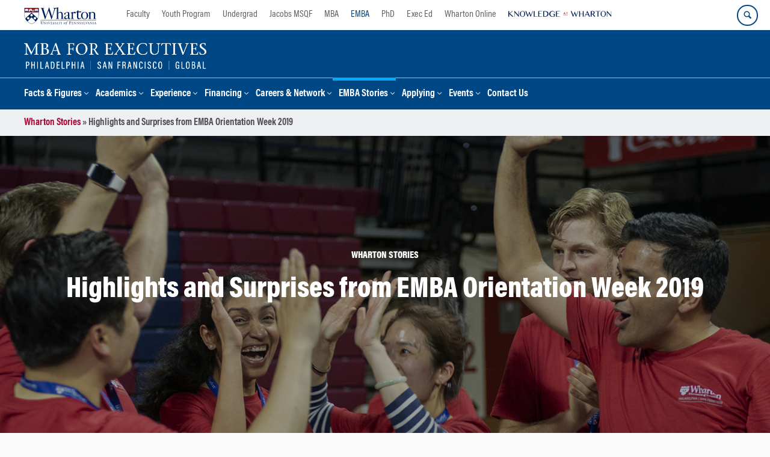

--- FILE ---
content_type: text/html; charset=UTF-8
request_url: https://executivemba.wharton.upenn.edu/story/highlights-and-surprises-from-emba-orientation-week-2019/
body_size: 30879
content:
<!DOCTYPE html>
<!--[if IE 8 ]>
	<html class="no-js ie8" lang="en-US">
<![endif]-->
<!--[if IE 9 ]>
	<html class="no-js ie9" lang="en-US">
<![endif]-->
<!--[if gt IE 9]><!-->
<html lang="en-US"><!--<![endif]-->
	<head>
		    <!-- Google Tag Manager - The Wharton School-->
    <script>(function(w,d,s,l,i){w[l]=w[l]||[];w[l].push({'gtm.start':
    new Date().getTime(),event:'gtm.js'});var f=d.getElementsByTagName(s)[0],
    j=d.createElement(s),dl=l!='dataLayer'?'&l='+l:'';j.async=true;j.src=
    'https://www.googletagmanager.com/gtm.js?id='+i+dl;f.parentNode.insertBefore(j,f);
    })(window,document,'script','dataLayer','GTM-MZQZFC4');</script>
    <!-- End Google Tag Manager -->
    <!-- Google Tag Manager - Executive Education-->
            		<meta charset="UTF-8">
		<meta http-equiv="X-UA-Compatible" content="IE=edge"><script type="text/javascript">(window.NREUM||(NREUM={})).init={ajax:{deny_list:["bam.nr-data.net"]},feature_flags:["soft_nav"]};(window.NREUM||(NREUM={})).loader_config={licenseKey:"70f2e3b079",applicationID:"30937384",browserID:"30937405"};;/*! For license information please see nr-loader-rum-1.308.0.min.js.LICENSE.txt */
(()=>{var e,t,r={163:(e,t,r)=>{"use strict";r.d(t,{j:()=>E});var n=r(384),i=r(1741);var a=r(2555);r(860).K7.genericEvents;const s="experimental.resources",o="register",c=e=>{if(!e||"string"!=typeof e)return!1;try{document.createDocumentFragment().querySelector(e)}catch{return!1}return!0};var d=r(2614),u=r(944),l=r(8122);const f="[data-nr-mask]",g=e=>(0,l.a)(e,(()=>{const e={feature_flags:[],experimental:{allow_registered_children:!1,resources:!1},mask_selector:"*",block_selector:"[data-nr-block]",mask_input_options:{color:!1,date:!1,"datetime-local":!1,email:!1,month:!1,number:!1,range:!1,search:!1,tel:!1,text:!1,time:!1,url:!1,week:!1,textarea:!1,select:!1,password:!0}};return{ajax:{deny_list:void 0,block_internal:!0,enabled:!0,autoStart:!0},api:{get allow_registered_children(){return e.feature_flags.includes(o)||e.experimental.allow_registered_children},set allow_registered_children(t){e.experimental.allow_registered_children=t},duplicate_registered_data:!1},browser_consent_mode:{enabled:!1},distributed_tracing:{enabled:void 0,exclude_newrelic_header:void 0,cors_use_newrelic_header:void 0,cors_use_tracecontext_headers:void 0,allowed_origins:void 0},get feature_flags(){return e.feature_flags},set feature_flags(t){e.feature_flags=t},generic_events:{enabled:!0,autoStart:!0},harvest:{interval:30},jserrors:{enabled:!0,autoStart:!0},logging:{enabled:!0,autoStart:!0},metrics:{enabled:!0,autoStart:!0},obfuscate:void 0,page_action:{enabled:!0},page_view_event:{enabled:!0,autoStart:!0},page_view_timing:{enabled:!0,autoStart:!0},performance:{capture_marks:!1,capture_measures:!1,capture_detail:!0,resources:{get enabled(){return e.feature_flags.includes(s)||e.experimental.resources},set enabled(t){e.experimental.resources=t},asset_types:[],first_party_domains:[],ignore_newrelic:!0}},privacy:{cookies_enabled:!0},proxy:{assets:void 0,beacon:void 0},session:{expiresMs:d.wk,inactiveMs:d.BB},session_replay:{autoStart:!0,enabled:!1,preload:!1,sampling_rate:10,error_sampling_rate:100,collect_fonts:!1,inline_images:!1,fix_stylesheets:!0,mask_all_inputs:!0,get mask_text_selector(){return e.mask_selector},set mask_text_selector(t){c(t)?e.mask_selector="".concat(t,",").concat(f):""===t||null===t?e.mask_selector=f:(0,u.R)(5,t)},get block_class(){return"nr-block"},get ignore_class(){return"nr-ignore"},get mask_text_class(){return"nr-mask"},get block_selector(){return e.block_selector},set block_selector(t){c(t)?e.block_selector+=",".concat(t):""!==t&&(0,u.R)(6,t)},get mask_input_options(){return e.mask_input_options},set mask_input_options(t){t&&"object"==typeof t?e.mask_input_options={...t,password:!0}:(0,u.R)(7,t)}},session_trace:{enabled:!0,autoStart:!0},soft_navigations:{enabled:!0,autoStart:!0},spa:{enabled:!0,autoStart:!0},ssl:void 0,user_actions:{enabled:!0,elementAttributes:["id","className","tagName","type"]}}})());var p=r(6154),m=r(9324);let h=0;const v={buildEnv:m.F3,distMethod:m.Xs,version:m.xv,originTime:p.WN},b={consented:!1},y={appMetadata:{},get consented(){return this.session?.state?.consent||b.consented},set consented(e){b.consented=e},customTransaction:void 0,denyList:void 0,disabled:!1,harvester:void 0,isolatedBacklog:!1,isRecording:!1,loaderType:void 0,maxBytes:3e4,obfuscator:void 0,onerror:void 0,ptid:void 0,releaseIds:{},session:void 0,timeKeeper:void 0,registeredEntities:[],jsAttributesMetadata:{bytes:0},get harvestCount(){return++h}},_=e=>{const t=(0,l.a)(e,y),r=Object.keys(v).reduce((e,t)=>(e[t]={value:v[t],writable:!1,configurable:!0,enumerable:!0},e),{});return Object.defineProperties(t,r)};var w=r(5701);const x=e=>{const t=e.startsWith("http");e+="/",r.p=t?e:"https://"+e};var R=r(7836),k=r(3241);const A={accountID:void 0,trustKey:void 0,agentID:void 0,licenseKey:void 0,applicationID:void 0,xpid:void 0},S=e=>(0,l.a)(e,A),T=new Set;function E(e,t={},r,s){let{init:o,info:c,loader_config:d,runtime:u={},exposed:l=!0}=t;if(!c){const e=(0,n.pV)();o=e.init,c=e.info,d=e.loader_config}e.init=g(o||{}),e.loader_config=S(d||{}),c.jsAttributes??={},p.bv&&(c.jsAttributes.isWorker=!0),e.info=(0,a.D)(c);const f=e.init,m=[c.beacon,c.errorBeacon];T.has(e.agentIdentifier)||(f.proxy.assets&&(x(f.proxy.assets),m.push(f.proxy.assets)),f.proxy.beacon&&m.push(f.proxy.beacon),e.beacons=[...m],function(e){const t=(0,n.pV)();Object.getOwnPropertyNames(i.W.prototype).forEach(r=>{const n=i.W.prototype[r];if("function"!=typeof n||"constructor"===n)return;let a=t[r];e[r]&&!1!==e.exposed&&"micro-agent"!==e.runtime?.loaderType&&(t[r]=(...t)=>{const n=e[r](...t);return a?a(...t):n})})}(e),(0,n.US)("activatedFeatures",w.B)),u.denyList=[...f.ajax.deny_list||[],...f.ajax.block_internal?m:[]],u.ptid=e.agentIdentifier,u.loaderType=r,e.runtime=_(u),T.has(e.agentIdentifier)||(e.ee=R.ee.get(e.agentIdentifier),e.exposed=l,(0,k.W)({agentIdentifier:e.agentIdentifier,drained:!!w.B?.[e.agentIdentifier],type:"lifecycle",name:"initialize",feature:void 0,data:e.config})),T.add(e.agentIdentifier)}},384:(e,t,r)=>{"use strict";r.d(t,{NT:()=>s,US:()=>u,Zm:()=>o,bQ:()=>d,dV:()=>c,pV:()=>l});var n=r(6154),i=r(1863),a=r(1910);const s={beacon:"bam.nr-data.net",errorBeacon:"bam.nr-data.net"};function o(){return n.gm.NREUM||(n.gm.NREUM={}),void 0===n.gm.newrelic&&(n.gm.newrelic=n.gm.NREUM),n.gm.NREUM}function c(){let e=o();return e.o||(e.o={ST:n.gm.setTimeout,SI:n.gm.setImmediate||n.gm.setInterval,CT:n.gm.clearTimeout,XHR:n.gm.XMLHttpRequest,REQ:n.gm.Request,EV:n.gm.Event,PR:n.gm.Promise,MO:n.gm.MutationObserver,FETCH:n.gm.fetch,WS:n.gm.WebSocket},(0,a.i)(...Object.values(e.o))),e}function d(e,t){let r=o();r.initializedAgents??={},t.initializedAt={ms:(0,i.t)(),date:new Date},r.initializedAgents[e]=t}function u(e,t){o()[e]=t}function l(){return function(){let e=o();const t=e.info||{};e.info={beacon:s.beacon,errorBeacon:s.errorBeacon,...t}}(),function(){let e=o();const t=e.init||{};e.init={...t}}(),c(),function(){let e=o();const t=e.loader_config||{};e.loader_config={...t}}(),o()}},782:(e,t,r)=>{"use strict";r.d(t,{T:()=>n});const n=r(860).K7.pageViewTiming},860:(e,t,r)=>{"use strict";r.d(t,{$J:()=>u,K7:()=>c,P3:()=>d,XX:()=>i,Yy:()=>o,df:()=>a,qY:()=>n,v4:()=>s});const n="events",i="jserrors",a="browser/blobs",s="rum",o="browser/logs",c={ajax:"ajax",genericEvents:"generic_events",jserrors:i,logging:"logging",metrics:"metrics",pageAction:"page_action",pageViewEvent:"page_view_event",pageViewTiming:"page_view_timing",sessionReplay:"session_replay",sessionTrace:"session_trace",softNav:"soft_navigations",spa:"spa"},d={[c.pageViewEvent]:1,[c.pageViewTiming]:2,[c.metrics]:3,[c.jserrors]:4,[c.spa]:5,[c.ajax]:6,[c.sessionTrace]:7,[c.softNav]:8,[c.sessionReplay]:9,[c.logging]:10,[c.genericEvents]:11},u={[c.pageViewEvent]:s,[c.pageViewTiming]:n,[c.ajax]:n,[c.spa]:n,[c.softNav]:n,[c.metrics]:i,[c.jserrors]:i,[c.sessionTrace]:a,[c.sessionReplay]:a,[c.logging]:o,[c.genericEvents]:"ins"}},944:(e,t,r)=>{"use strict";r.d(t,{R:()=>i});var n=r(3241);function i(e,t){"function"==typeof console.debug&&(console.debug("New Relic Warning: https://github.com/newrelic/newrelic-browser-agent/blob/main/docs/warning-codes.md#".concat(e),t),(0,n.W)({agentIdentifier:null,drained:null,type:"data",name:"warn",feature:"warn",data:{code:e,secondary:t}}))}},1687:(e,t,r)=>{"use strict";r.d(t,{Ak:()=>d,Ze:()=>f,x3:()=>u});var n=r(3241),i=r(7836),a=r(3606),s=r(860),o=r(2646);const c={};function d(e,t){const r={staged:!1,priority:s.P3[t]||0};l(e),c[e].get(t)||c[e].set(t,r)}function u(e,t){e&&c[e]&&(c[e].get(t)&&c[e].delete(t),p(e,t,!1),c[e].size&&g(e))}function l(e){if(!e)throw new Error("agentIdentifier required");c[e]||(c[e]=new Map)}function f(e="",t="feature",r=!1){if(l(e),!e||!c[e].get(t)||r)return p(e,t);c[e].get(t).staged=!0,g(e)}function g(e){const t=Array.from(c[e]);t.every(([e,t])=>t.staged)&&(t.sort((e,t)=>e[1].priority-t[1].priority),t.forEach(([t])=>{c[e].delete(t),p(e,t)}))}function p(e,t,r=!0){const s=e?i.ee.get(e):i.ee,c=a.i.handlers;if(!s.aborted&&s.backlog&&c){if((0,n.W)({agentIdentifier:e,type:"lifecycle",name:"drain",feature:t}),r){const e=s.backlog[t],r=c[t];if(r){for(let t=0;e&&t<e.length;++t)m(e[t],r);Object.entries(r).forEach(([e,t])=>{Object.values(t||{}).forEach(t=>{t[0]?.on&&t[0]?.context()instanceof o.y&&t[0].on(e,t[1])})})}}s.isolatedBacklog||delete c[t],s.backlog[t]=null,s.emit("drain-"+t,[])}}function m(e,t){var r=e[1];Object.values(t[r]||{}).forEach(t=>{var r=e[0];if(t[0]===r){var n=t[1],i=e[3],a=e[2];n.apply(i,a)}})}},1738:(e,t,r)=>{"use strict";r.d(t,{U:()=>g,Y:()=>f});var n=r(3241),i=r(9908),a=r(1863),s=r(944),o=r(5701),c=r(3969),d=r(8362),u=r(860),l=r(4261);function f(e,t,r,a){const f=a||r;!f||f[e]&&f[e]!==d.d.prototype[e]||(f[e]=function(){(0,i.p)(c.xV,["API/"+e+"/called"],void 0,u.K7.metrics,r.ee),(0,n.W)({agentIdentifier:r.agentIdentifier,drained:!!o.B?.[r.agentIdentifier],type:"data",name:"api",feature:l.Pl+e,data:{}});try{return t.apply(this,arguments)}catch(e){(0,s.R)(23,e)}})}function g(e,t,r,n,s){const o=e.info;null===r?delete o.jsAttributes[t]:o.jsAttributes[t]=r,(s||null===r)&&(0,i.p)(l.Pl+n,[(0,a.t)(),t,r],void 0,"session",e.ee)}},1741:(e,t,r)=>{"use strict";r.d(t,{W:()=>a});var n=r(944),i=r(4261);class a{#e(e,...t){if(this[e]!==a.prototype[e])return this[e](...t);(0,n.R)(35,e)}addPageAction(e,t){return this.#e(i.hG,e,t)}register(e){return this.#e(i.eY,e)}recordCustomEvent(e,t){return this.#e(i.fF,e,t)}setPageViewName(e,t){return this.#e(i.Fw,e,t)}setCustomAttribute(e,t,r){return this.#e(i.cD,e,t,r)}noticeError(e,t){return this.#e(i.o5,e,t)}setUserId(e,t=!1){return this.#e(i.Dl,e,t)}setApplicationVersion(e){return this.#e(i.nb,e)}setErrorHandler(e){return this.#e(i.bt,e)}addRelease(e,t){return this.#e(i.k6,e,t)}log(e,t){return this.#e(i.$9,e,t)}start(){return this.#e(i.d3)}finished(e){return this.#e(i.BL,e)}recordReplay(){return this.#e(i.CH)}pauseReplay(){return this.#e(i.Tb)}addToTrace(e){return this.#e(i.U2,e)}setCurrentRouteName(e){return this.#e(i.PA,e)}interaction(e){return this.#e(i.dT,e)}wrapLogger(e,t,r){return this.#e(i.Wb,e,t,r)}measure(e,t){return this.#e(i.V1,e,t)}consent(e){return this.#e(i.Pv,e)}}},1863:(e,t,r)=>{"use strict";function n(){return Math.floor(performance.now())}r.d(t,{t:()=>n})},1910:(e,t,r)=>{"use strict";r.d(t,{i:()=>a});var n=r(944);const i=new Map;function a(...e){return e.every(e=>{if(i.has(e))return i.get(e);const t="function"==typeof e?e.toString():"",r=t.includes("[native code]"),a=t.includes("nrWrapper");return r||a||(0,n.R)(64,e?.name||t),i.set(e,r),r})}},2555:(e,t,r)=>{"use strict";r.d(t,{D:()=>o,f:()=>s});var n=r(384),i=r(8122);const a={beacon:n.NT.beacon,errorBeacon:n.NT.errorBeacon,licenseKey:void 0,applicationID:void 0,sa:void 0,queueTime:void 0,applicationTime:void 0,ttGuid:void 0,user:void 0,account:void 0,product:void 0,extra:void 0,jsAttributes:{},userAttributes:void 0,atts:void 0,transactionName:void 0,tNamePlain:void 0};function s(e){try{return!!e.licenseKey&&!!e.errorBeacon&&!!e.applicationID}catch(e){return!1}}const o=e=>(0,i.a)(e,a)},2614:(e,t,r)=>{"use strict";r.d(t,{BB:()=>s,H3:()=>n,g:()=>d,iL:()=>c,tS:()=>o,uh:()=>i,wk:()=>a});const n="NRBA",i="SESSION",a=144e5,s=18e5,o={STARTED:"session-started",PAUSE:"session-pause",RESET:"session-reset",RESUME:"session-resume",UPDATE:"session-update"},c={SAME_TAB:"same-tab",CROSS_TAB:"cross-tab"},d={OFF:0,FULL:1,ERROR:2}},2646:(e,t,r)=>{"use strict";r.d(t,{y:()=>n});class n{constructor(e){this.contextId=e}}},2843:(e,t,r)=>{"use strict";r.d(t,{G:()=>a,u:()=>i});var n=r(3878);function i(e,t=!1,r,i){(0,n.DD)("visibilitychange",function(){if(t)return void("hidden"===document.visibilityState&&e());e(document.visibilityState)},r,i)}function a(e,t,r){(0,n.sp)("pagehide",e,t,r)}},3241:(e,t,r)=>{"use strict";r.d(t,{W:()=>a});var n=r(6154);const i="newrelic";function a(e={}){try{n.gm.dispatchEvent(new CustomEvent(i,{detail:e}))}catch(e){}}},3606:(e,t,r)=>{"use strict";r.d(t,{i:()=>a});var n=r(9908);a.on=s;var i=a.handlers={};function a(e,t,r,a){s(a||n.d,i,e,t,r)}function s(e,t,r,i,a){a||(a="feature"),e||(e=n.d);var s=t[a]=t[a]||{};(s[r]=s[r]||[]).push([e,i])}},3878:(e,t,r)=>{"use strict";function n(e,t){return{capture:e,passive:!1,signal:t}}function i(e,t,r=!1,i){window.addEventListener(e,t,n(r,i))}function a(e,t,r=!1,i){document.addEventListener(e,t,n(r,i))}r.d(t,{DD:()=>a,jT:()=>n,sp:()=>i})},3969:(e,t,r)=>{"use strict";r.d(t,{TZ:()=>n,XG:()=>o,rs:()=>i,xV:()=>s,z_:()=>a});const n=r(860).K7.metrics,i="sm",a="cm",s="storeSupportabilityMetrics",o="storeEventMetrics"},4234:(e,t,r)=>{"use strict";r.d(t,{W:()=>a});var n=r(7836),i=r(1687);class a{constructor(e,t){this.agentIdentifier=e,this.ee=n.ee.get(e),this.featureName=t,this.blocked=!1}deregisterDrain(){(0,i.x3)(this.agentIdentifier,this.featureName)}}},4261:(e,t,r)=>{"use strict";r.d(t,{$9:()=>d,BL:()=>o,CH:()=>g,Dl:()=>_,Fw:()=>y,PA:()=>h,Pl:()=>n,Pv:()=>k,Tb:()=>l,U2:()=>a,V1:()=>R,Wb:()=>x,bt:()=>b,cD:()=>v,d3:()=>w,dT:()=>c,eY:()=>p,fF:()=>f,hG:()=>i,k6:()=>s,nb:()=>m,o5:()=>u});const n="api-",i="addPageAction",a="addToTrace",s="addRelease",o="finished",c="interaction",d="log",u="noticeError",l="pauseReplay",f="recordCustomEvent",g="recordReplay",p="register",m="setApplicationVersion",h="setCurrentRouteName",v="setCustomAttribute",b="setErrorHandler",y="setPageViewName",_="setUserId",w="start",x="wrapLogger",R="measure",k="consent"},5289:(e,t,r)=>{"use strict";r.d(t,{GG:()=>s,Qr:()=>c,sB:()=>o});var n=r(3878),i=r(6389);function a(){return"undefined"==typeof document||"complete"===document.readyState}function s(e,t){if(a())return e();const r=(0,i.J)(e),s=setInterval(()=>{a()&&(clearInterval(s),r())},500);(0,n.sp)("load",r,t)}function o(e){if(a())return e();(0,n.DD)("DOMContentLoaded",e)}function c(e){if(a())return e();(0,n.sp)("popstate",e)}},5607:(e,t,r)=>{"use strict";r.d(t,{W:()=>n});const n=(0,r(9566).bz)()},5701:(e,t,r)=>{"use strict";r.d(t,{B:()=>a,t:()=>s});var n=r(3241);const i=new Set,a={};function s(e,t){const r=t.agentIdentifier;a[r]??={},e&&"object"==typeof e&&(i.has(r)||(t.ee.emit("rumresp",[e]),a[r]=e,i.add(r),(0,n.W)({agentIdentifier:r,loaded:!0,drained:!0,type:"lifecycle",name:"load",feature:void 0,data:e})))}},6154:(e,t,r)=>{"use strict";r.d(t,{OF:()=>c,RI:()=>i,WN:()=>u,bv:()=>a,eN:()=>l,gm:()=>s,mw:()=>o,sb:()=>d});var n=r(1863);const i="undefined"!=typeof window&&!!window.document,a="undefined"!=typeof WorkerGlobalScope&&("undefined"!=typeof self&&self instanceof WorkerGlobalScope&&self.navigator instanceof WorkerNavigator||"undefined"!=typeof globalThis&&globalThis instanceof WorkerGlobalScope&&globalThis.navigator instanceof WorkerNavigator),s=i?window:"undefined"!=typeof WorkerGlobalScope&&("undefined"!=typeof self&&self instanceof WorkerGlobalScope&&self||"undefined"!=typeof globalThis&&globalThis instanceof WorkerGlobalScope&&globalThis),o=Boolean("hidden"===s?.document?.visibilityState),c=/iPad|iPhone|iPod/.test(s.navigator?.userAgent),d=c&&"undefined"==typeof SharedWorker,u=((()=>{const e=s.navigator?.userAgent?.match(/Firefox[/\s](\d+\.\d+)/);Array.isArray(e)&&e.length>=2&&e[1]})(),Date.now()-(0,n.t)()),l=()=>"undefined"!=typeof PerformanceNavigationTiming&&s?.performance?.getEntriesByType("navigation")?.[0]?.responseStart},6389:(e,t,r)=>{"use strict";function n(e,t=500,r={}){const n=r?.leading||!1;let i;return(...r)=>{n&&void 0===i&&(e.apply(this,r),i=setTimeout(()=>{i=clearTimeout(i)},t)),n||(clearTimeout(i),i=setTimeout(()=>{e.apply(this,r)},t))}}function i(e){let t=!1;return(...r)=>{t||(t=!0,e.apply(this,r))}}r.d(t,{J:()=>i,s:()=>n})},6630:(e,t,r)=>{"use strict";r.d(t,{T:()=>n});const n=r(860).K7.pageViewEvent},7699:(e,t,r)=>{"use strict";r.d(t,{It:()=>a,KC:()=>o,No:()=>i,qh:()=>s});var n=r(860);const i=16e3,a=1e6,s="SESSION_ERROR",o={[n.K7.logging]:!0,[n.K7.genericEvents]:!1,[n.K7.jserrors]:!1,[n.K7.ajax]:!1}},7836:(e,t,r)=>{"use strict";r.d(t,{P:()=>o,ee:()=>c});var n=r(384),i=r(8990),a=r(2646),s=r(5607);const o="nr@context:".concat(s.W),c=function e(t,r){var n={},s={},u={},l=!1;try{l=16===r.length&&d.initializedAgents?.[r]?.runtime.isolatedBacklog}catch(e){}var f={on:p,addEventListener:p,removeEventListener:function(e,t){var r=n[e];if(!r)return;for(var i=0;i<r.length;i++)r[i]===t&&r.splice(i,1)},emit:function(e,r,n,i,a){!1!==a&&(a=!0);if(c.aborted&&!i)return;t&&a&&t.emit(e,r,n);var o=g(n);m(e).forEach(e=>{e.apply(o,r)});var d=v()[s[e]];d&&d.push([f,e,r,o]);return o},get:h,listeners:m,context:g,buffer:function(e,t){const r=v();if(t=t||"feature",f.aborted)return;Object.entries(e||{}).forEach(([e,n])=>{s[n]=t,t in r||(r[t]=[])})},abort:function(){f._aborted=!0,Object.keys(f.backlog).forEach(e=>{delete f.backlog[e]})},isBuffering:function(e){return!!v()[s[e]]},debugId:r,backlog:l?{}:t&&"object"==typeof t.backlog?t.backlog:{},isolatedBacklog:l};return Object.defineProperty(f,"aborted",{get:()=>{let e=f._aborted||!1;return e||(t&&(e=t.aborted),e)}}),f;function g(e){return e&&e instanceof a.y?e:e?(0,i.I)(e,o,()=>new a.y(o)):new a.y(o)}function p(e,t){n[e]=m(e).concat(t)}function m(e){return n[e]||[]}function h(t){return u[t]=u[t]||e(f,t)}function v(){return f.backlog}}(void 0,"globalEE"),d=(0,n.Zm)();d.ee||(d.ee=c)},8122:(e,t,r)=>{"use strict";r.d(t,{a:()=>i});var n=r(944);function i(e,t){try{if(!e||"object"!=typeof e)return(0,n.R)(3);if(!t||"object"!=typeof t)return(0,n.R)(4);const r=Object.create(Object.getPrototypeOf(t),Object.getOwnPropertyDescriptors(t)),a=0===Object.keys(r).length?e:r;for(let s in a)if(void 0!==e[s])try{if(null===e[s]){r[s]=null;continue}Array.isArray(e[s])&&Array.isArray(t[s])?r[s]=Array.from(new Set([...e[s],...t[s]])):"object"==typeof e[s]&&"object"==typeof t[s]?r[s]=i(e[s],t[s]):r[s]=e[s]}catch(e){r[s]||(0,n.R)(1,e)}return r}catch(e){(0,n.R)(2,e)}}},8362:(e,t,r)=>{"use strict";r.d(t,{d:()=>a});var n=r(9566),i=r(1741);class a extends i.W{agentIdentifier=(0,n.LA)(16)}},8374:(e,t,r)=>{r.nc=(()=>{try{return document?.currentScript?.nonce}catch(e){}return""})()},8990:(e,t,r)=>{"use strict";r.d(t,{I:()=>i});var n=Object.prototype.hasOwnProperty;function i(e,t,r){if(n.call(e,t))return e[t];var i=r();if(Object.defineProperty&&Object.keys)try{return Object.defineProperty(e,t,{value:i,writable:!0,enumerable:!1}),i}catch(e){}return e[t]=i,i}},9324:(e,t,r)=>{"use strict";r.d(t,{F3:()=>i,Xs:()=>a,xv:()=>n});const n="1.308.0",i="PROD",a="CDN"},9566:(e,t,r)=>{"use strict";r.d(t,{LA:()=>o,bz:()=>s});var n=r(6154);const i="xxxxxxxx-xxxx-4xxx-yxxx-xxxxxxxxxxxx";function a(e,t){return e?15&e[t]:16*Math.random()|0}function s(){const e=n.gm?.crypto||n.gm?.msCrypto;let t,r=0;return e&&e.getRandomValues&&(t=e.getRandomValues(new Uint8Array(30))),i.split("").map(e=>"x"===e?a(t,r++).toString(16):"y"===e?(3&a()|8).toString(16):e).join("")}function o(e){const t=n.gm?.crypto||n.gm?.msCrypto;let r,i=0;t&&t.getRandomValues&&(r=t.getRandomValues(new Uint8Array(e)));const s=[];for(var o=0;o<e;o++)s.push(a(r,i++).toString(16));return s.join("")}},9908:(e,t,r)=>{"use strict";r.d(t,{d:()=>n,p:()=>i});var n=r(7836).ee.get("handle");function i(e,t,r,i,a){a?(a.buffer([e],i),a.emit(e,t,r)):(n.buffer([e],i),n.emit(e,t,r))}}},n={};function i(e){var t=n[e];if(void 0!==t)return t.exports;var a=n[e]={exports:{}};return r[e](a,a.exports,i),a.exports}i.m=r,i.d=(e,t)=>{for(var r in t)i.o(t,r)&&!i.o(e,r)&&Object.defineProperty(e,r,{enumerable:!0,get:t[r]})},i.f={},i.e=e=>Promise.all(Object.keys(i.f).reduce((t,r)=>(i.f[r](e,t),t),[])),i.u=e=>"nr-rum-1.308.0.min.js",i.o=(e,t)=>Object.prototype.hasOwnProperty.call(e,t),e={},t="NRBA-1.308.0.PROD:",i.l=(r,n,a,s)=>{if(e[r])e[r].push(n);else{var o,c;if(void 0!==a)for(var d=document.getElementsByTagName("script"),u=0;u<d.length;u++){var l=d[u];if(l.getAttribute("src")==r||l.getAttribute("data-webpack")==t+a){o=l;break}}if(!o){c=!0;var f={296:"sha512-+MIMDsOcckGXa1EdWHqFNv7P+JUkd5kQwCBr3KE6uCvnsBNUrdSt4a/3/L4j4TxtnaMNjHpza2/erNQbpacJQA=="};(o=document.createElement("script")).charset="utf-8",i.nc&&o.setAttribute("nonce",i.nc),o.setAttribute("data-webpack",t+a),o.src=r,0!==o.src.indexOf(window.location.origin+"/")&&(o.crossOrigin="anonymous"),f[s]&&(o.integrity=f[s])}e[r]=[n];var g=(t,n)=>{o.onerror=o.onload=null,clearTimeout(p);var i=e[r];if(delete e[r],o.parentNode&&o.parentNode.removeChild(o),i&&i.forEach(e=>e(n)),t)return t(n)},p=setTimeout(g.bind(null,void 0,{type:"timeout",target:o}),12e4);o.onerror=g.bind(null,o.onerror),o.onload=g.bind(null,o.onload),c&&document.head.appendChild(o)}},i.r=e=>{"undefined"!=typeof Symbol&&Symbol.toStringTag&&Object.defineProperty(e,Symbol.toStringTag,{value:"Module"}),Object.defineProperty(e,"__esModule",{value:!0})},i.p="https://js-agent.newrelic.com/",(()=>{var e={374:0,840:0};i.f.j=(t,r)=>{var n=i.o(e,t)?e[t]:void 0;if(0!==n)if(n)r.push(n[2]);else{var a=new Promise((r,i)=>n=e[t]=[r,i]);r.push(n[2]=a);var s=i.p+i.u(t),o=new Error;i.l(s,r=>{if(i.o(e,t)&&(0!==(n=e[t])&&(e[t]=void 0),n)){var a=r&&("load"===r.type?"missing":r.type),s=r&&r.target&&r.target.src;o.message="Loading chunk "+t+" failed: ("+a+": "+s+")",o.name="ChunkLoadError",o.type=a,o.request=s,n[1](o)}},"chunk-"+t,t)}};var t=(t,r)=>{var n,a,[s,o,c]=r,d=0;if(s.some(t=>0!==e[t])){for(n in o)i.o(o,n)&&(i.m[n]=o[n]);if(c)c(i)}for(t&&t(r);d<s.length;d++)a=s[d],i.o(e,a)&&e[a]&&e[a][0](),e[a]=0},r=self["webpackChunk:NRBA-1.308.0.PROD"]=self["webpackChunk:NRBA-1.308.0.PROD"]||[];r.forEach(t.bind(null,0)),r.push=t.bind(null,r.push.bind(r))})(),(()=>{"use strict";i(8374);var e=i(8362),t=i(860);const r=Object.values(t.K7);var n=i(163);var a=i(9908),s=i(1863),o=i(4261),c=i(1738);var d=i(1687),u=i(4234),l=i(5289),f=i(6154),g=i(944),p=i(384);const m=e=>f.RI&&!0===e?.privacy.cookies_enabled;function h(e){return!!(0,p.dV)().o.MO&&m(e)&&!0===e?.session_trace.enabled}var v=i(6389),b=i(7699);class y extends u.W{constructor(e,t){super(e.agentIdentifier,t),this.agentRef=e,this.abortHandler=void 0,this.featAggregate=void 0,this.loadedSuccessfully=void 0,this.onAggregateImported=new Promise(e=>{this.loadedSuccessfully=e}),this.deferred=Promise.resolve(),!1===e.init[this.featureName].autoStart?this.deferred=new Promise((t,r)=>{this.ee.on("manual-start-all",(0,v.J)(()=>{(0,d.Ak)(e.agentIdentifier,this.featureName),t()}))}):(0,d.Ak)(e.agentIdentifier,t)}importAggregator(e,t,r={}){if(this.featAggregate)return;const n=async()=>{let n;await this.deferred;try{if(m(e.init)){const{setupAgentSession:t}=await i.e(296).then(i.bind(i,3305));n=t(e)}}catch(e){(0,g.R)(20,e),this.ee.emit("internal-error",[e]),(0,a.p)(b.qh,[e],void 0,this.featureName,this.ee)}try{if(!this.#t(this.featureName,n,e.init))return(0,d.Ze)(this.agentIdentifier,this.featureName),void this.loadedSuccessfully(!1);const{Aggregate:i}=await t();this.featAggregate=new i(e,r),e.runtime.harvester.initializedAggregates.push(this.featAggregate),this.loadedSuccessfully(!0)}catch(e){(0,g.R)(34,e),this.abortHandler?.(),(0,d.Ze)(this.agentIdentifier,this.featureName,!0),this.loadedSuccessfully(!1),this.ee&&this.ee.abort()}};f.RI?(0,l.GG)(()=>n(),!0):n()}#t(e,r,n){if(this.blocked)return!1;switch(e){case t.K7.sessionReplay:return h(n)&&!!r;case t.K7.sessionTrace:return!!r;default:return!0}}}var _=i(6630),w=i(2614),x=i(3241);class R extends y{static featureName=_.T;constructor(e){var t;super(e,_.T),this.setupInspectionEvents(e.agentIdentifier),t=e,(0,c.Y)(o.Fw,function(e,r){"string"==typeof e&&("/"!==e.charAt(0)&&(e="/"+e),t.runtime.customTransaction=(r||"http://custom.transaction")+e,(0,a.p)(o.Pl+o.Fw,[(0,s.t)()],void 0,void 0,t.ee))},t),this.importAggregator(e,()=>i.e(296).then(i.bind(i,3943)))}setupInspectionEvents(e){const t=(t,r)=>{t&&(0,x.W)({agentIdentifier:e,timeStamp:t.timeStamp,loaded:"complete"===t.target.readyState,type:"window",name:r,data:t.target.location+""})};(0,l.sB)(e=>{t(e,"DOMContentLoaded")}),(0,l.GG)(e=>{t(e,"load")}),(0,l.Qr)(e=>{t(e,"navigate")}),this.ee.on(w.tS.UPDATE,(t,r)=>{(0,x.W)({agentIdentifier:e,type:"lifecycle",name:"session",data:r})})}}class k extends e.d{constructor(e){var t;(super(),f.gm)?(this.features={},(0,p.bQ)(this.agentIdentifier,this),this.desiredFeatures=new Set(e.features||[]),this.desiredFeatures.add(R),(0,n.j)(this,e,e.loaderType||"agent"),t=this,(0,c.Y)(o.cD,function(e,r,n=!1){if("string"==typeof e){if(["string","number","boolean"].includes(typeof r)||null===r)return(0,c.U)(t,e,r,o.cD,n);(0,g.R)(40,typeof r)}else(0,g.R)(39,typeof e)},t),function(e){(0,c.Y)(o.Dl,function(t,r=!1){if("string"!=typeof t&&null!==t)return void(0,g.R)(41,typeof t);const n=e.info.jsAttributes["enduser.id"];r&&null!=n&&n!==t?(0,a.p)(o.Pl+"setUserIdAndResetSession",[t],void 0,"session",e.ee):(0,c.U)(e,"enduser.id",t,o.Dl,!0)},e)}(this),function(e){(0,c.Y)(o.nb,function(t){if("string"==typeof t||null===t)return(0,c.U)(e,"application.version",t,o.nb,!1);(0,g.R)(42,typeof t)},e)}(this),function(e){(0,c.Y)(o.d3,function(){e.ee.emit("manual-start-all")},e)}(this),function(e){(0,c.Y)(o.Pv,function(t=!0){if("boolean"==typeof t){if((0,a.p)(o.Pl+o.Pv,[t],void 0,"session",e.ee),e.runtime.consented=t,t){const t=e.features.page_view_event;t.onAggregateImported.then(e=>{const r=t.featAggregate;e&&!r.sentRum&&r.sendRum()})}}else(0,g.R)(65,typeof t)},e)}(this),this.run()):(0,g.R)(21)}get config(){return{info:this.info,init:this.init,loader_config:this.loader_config,runtime:this.runtime}}get api(){return this}run(){try{const e=function(e){const t={};return r.forEach(r=>{t[r]=!!e[r]?.enabled}),t}(this.init),n=[...this.desiredFeatures];n.sort((e,r)=>t.P3[e.featureName]-t.P3[r.featureName]),n.forEach(r=>{if(!e[r.featureName]&&r.featureName!==t.K7.pageViewEvent)return;if(r.featureName===t.K7.spa)return void(0,g.R)(67);const n=function(e){switch(e){case t.K7.ajax:return[t.K7.jserrors];case t.K7.sessionTrace:return[t.K7.ajax,t.K7.pageViewEvent];case t.K7.sessionReplay:return[t.K7.sessionTrace];case t.K7.pageViewTiming:return[t.K7.pageViewEvent];default:return[]}}(r.featureName).filter(e=>!(e in this.features));n.length>0&&(0,g.R)(36,{targetFeature:r.featureName,missingDependencies:n}),this.features[r.featureName]=new r(this)})}catch(e){(0,g.R)(22,e);for(const e in this.features)this.features[e].abortHandler?.();const t=(0,p.Zm)();delete t.initializedAgents[this.agentIdentifier]?.features,delete this.sharedAggregator;return t.ee.get(this.agentIdentifier).abort(),!1}}}var A=i(2843),S=i(782);class T extends y{static featureName=S.T;constructor(e){super(e,S.T),f.RI&&((0,A.u)(()=>(0,a.p)("docHidden",[(0,s.t)()],void 0,S.T,this.ee),!0),(0,A.G)(()=>(0,a.p)("winPagehide",[(0,s.t)()],void 0,S.T,this.ee)),this.importAggregator(e,()=>i.e(296).then(i.bind(i,2117))))}}var E=i(3969);class I extends y{static featureName=E.TZ;constructor(e){super(e,E.TZ),f.RI&&document.addEventListener("securitypolicyviolation",e=>{(0,a.p)(E.xV,["Generic/CSPViolation/Detected"],void 0,this.featureName,this.ee)}),this.importAggregator(e,()=>i.e(296).then(i.bind(i,9623)))}}new k({features:[R,T,I],loaderType:"lite"})})()})();</script>
		<meta name="viewport" content="width=device-width, initial-scale=1">
		<link rel="profile" href="http://gmpg.org/xfn/11">
		<link rel="pingback" href="https://executivemba.wharton.upenn.edu/xmlrpc.php">
		<link rel="icon" type="image/x-icon" href="https://executivemba.wharton.upenn.edu/wp-content/plugins/martech-chupacabra/includes/images/favicon.ico" /><link rel="apple-touch-icon" sizes="180x180" href="https://executivemba.wharton.upenn.edu/wp-content/plugins/martech-chupacabra/includes/images/apple-touch-icon.png" /><link rel="mask-icon" color="#004785" href="https://executivemba.wharton.upenn.edu/wp-content/plugins/martech-chupacabra/includes/images/penn-logo-mask.svg" /><script type="text/javascript">window.ajaxurl = "https://executivemba.wharton.upenn.edu/wp-admin/admin-ajax.php"</script>
		<meta name='robots' content='noindex, follow' />
	<style>img:is([sizes="auto" i], [sizes^="auto," i]) { contain-intrinsic-size: 3000px 1500px }</style>
	
		
	<!-- This site is optimized with the Yoast SEO Premium plugin v26.0 (Yoast SEO v26.0) - https://yoast.com/wordpress/plugins/seo/ -->
	<title>Highlights and Surprises from EMBA Orientation Week 2019 - Wharton Executive MBA</title>
	<meta property="og:locale" content="en_US" />
	<meta property="og:type" content="article" />
	<meta property="og:title" content="Highlights and Surprises from EMBA Orientation Week 2019" />
	<meta property="og:description" content="Editor&#8217;s note: Wharton launched a Global Cohort in 2023 that is now part of Orientation Week. Students in Wharton’s MBA Program for Executives start out together for a full week of classes on the Philadelphia campus. This one-week Orientation is an opportunity to get an overview of what to expect&#8230; ..." />
	<meta property="og:url" content="https://www.wharton.upenn.edu/story/highlights-and-surprises-from-emba-orientation-week-2019/" />
	<meta property="og:site_name" content="Wharton Executive MBA" />
	<meta property="og:image" content="https://dca.wharton.upenn.edu/wp-content/uploads/2019/09/emba-orientation19.png" />
	<meta name="twitter:card" content="summary_large_image" />
	<meta name="twitter:image" content="https://dca.wharton.upenn.edu/wp-content/uploads/2019/09/Jennifer-Jang-600x400.png" />
	<meta name="twitter:label1" content="Est. reading time" />
	<meta name="twitter:data1" content="4 minutes" />
	<script type="application/ld+json" class="yoast-schema-graph">{"@context":"https://schema.org","@graph":[{"@type":"WebPage","@id":"https://executivemba.wharton.upenn.edu/story/highlights-and-surprises-from-emba-orientation-week-2019/","url":"https://executivemba.wharton.upenn.edu/story/highlights-and-surprises-from-emba-orientation-week-2019/","name":"Highlights and Surprises from EMBA Orientation Week 2019 - Wharton Executive MBA","isPartOf":{"@id":"https://executivemba.wharton.upenn.edu/#website"},"primaryImageOfPage":{"@id":"https://executivemba.wharton.upenn.edu/story/highlights-and-surprises-from-emba-orientation-week-2019/#primaryimage"},"image":{"@id":"https://executivemba.wharton.upenn.edu/story/highlights-and-surprises-from-emba-orientation-week-2019/#primaryimage"},"thumbnailUrl":"","datePublished":"2019-09-25T19:40:08+00:00","breadcrumb":{"@id":"https://executivemba.wharton.upenn.edu/story/highlights-and-surprises-from-emba-orientation-week-2019/#breadcrumb"},"inLanguage":"en-US","potentialAction":[{"@type":"ReadAction","target":["https://executivemba.wharton.upenn.edu/story/highlights-and-surprises-from-emba-orientation-week-2019/"]}]},{"@type":"ImageObject","inLanguage":"en-US","@id":"https://executivemba.wharton.upenn.edu/story/highlights-and-surprises-from-emba-orientation-week-2019/#primaryimage","url":"","contentUrl":""},{"@type":"BreadcrumbList","@id":"https://executivemba.wharton.upenn.edu/story/highlights-and-surprises-from-emba-orientation-week-2019/#breadcrumb","itemListElement":[{"@type":"ListItem","position":1,"name":"Wharton Stories","item":"https://executivemba.wharton.upenn.edu/story"},{"@type":"ListItem","position":2,"name":"Highlights and Surprises from EMBA Orientation Week 2019"}]},{"@type":"WebSite","@id":"https://executivemba.wharton.upenn.edu/#website","url":"https://executivemba.wharton.upenn.edu/","name":"Wharton Executive MBA","description":"The Wharton MBA for Executives Program","potentialAction":[{"@type":"SearchAction","target":{"@type":"EntryPoint","urlTemplate":"https://executivemba.wharton.upenn.edu/?s={search_term_string}"},"query-input":{"@type":"PropertyValueSpecification","valueRequired":true,"valueName":"search_term_string"}}],"inLanguage":"en-US"}]}</script>
	<!-- / Yoast SEO Premium plugin. -->


<link rel='dns-prefetch' href='//executivemba.wharton.upenn.edu' />
<link rel="alternate" type="application/rss+xml" title="Wharton Executive MBA &raquo; Feed" href="https://executivemba.wharton.upenn.edu/feed/" />
<link rel="alternate" type="application/rss+xml" title="Wharton Executive MBA &raquo; Comments Feed" href="https://executivemba.wharton.upenn.edu/comments/feed/" />
<link rel="alternate" type="application/rss+xml" title="Wharton Executive MBA &raquo; Highlights and Surprises from EMBA Orientation Week 2019 Comments Feed" href="https://executivemba.wharton.upenn.edu/story/highlights-and-surprises-from-emba-orientation-week-2019/feed/" />
<script type="text/javascript">
/* <![CDATA[ */
window._wpemojiSettings = {"baseUrl":"https:\/\/s.w.org\/images\/core\/emoji\/16.0.1\/72x72\/","ext":".png","svgUrl":"https:\/\/s.w.org\/images\/core\/emoji\/16.0.1\/svg\/","svgExt":".svg","source":{"concatemoji":"https:\/\/executivemba.wharton.upenn.edu\/wp-includes\/js\/wp-emoji-release.min.js?ver=6.8.3"}};
/*! This file is auto-generated */
!function(s,n){var o,i,e;function c(e){try{var t={supportTests:e,timestamp:(new Date).valueOf()};sessionStorage.setItem(o,JSON.stringify(t))}catch(e){}}function p(e,t,n){e.clearRect(0,0,e.canvas.width,e.canvas.height),e.fillText(t,0,0);var t=new Uint32Array(e.getImageData(0,0,e.canvas.width,e.canvas.height).data),a=(e.clearRect(0,0,e.canvas.width,e.canvas.height),e.fillText(n,0,0),new Uint32Array(e.getImageData(0,0,e.canvas.width,e.canvas.height).data));return t.every(function(e,t){return e===a[t]})}function u(e,t){e.clearRect(0,0,e.canvas.width,e.canvas.height),e.fillText(t,0,0);for(var n=e.getImageData(16,16,1,1),a=0;a<n.data.length;a++)if(0!==n.data[a])return!1;return!0}function f(e,t,n,a){switch(t){case"flag":return n(e,"\ud83c\udff3\ufe0f\u200d\u26a7\ufe0f","\ud83c\udff3\ufe0f\u200b\u26a7\ufe0f")?!1:!n(e,"\ud83c\udde8\ud83c\uddf6","\ud83c\udde8\u200b\ud83c\uddf6")&&!n(e,"\ud83c\udff4\udb40\udc67\udb40\udc62\udb40\udc65\udb40\udc6e\udb40\udc67\udb40\udc7f","\ud83c\udff4\u200b\udb40\udc67\u200b\udb40\udc62\u200b\udb40\udc65\u200b\udb40\udc6e\u200b\udb40\udc67\u200b\udb40\udc7f");case"emoji":return!a(e,"\ud83e\udedf")}return!1}function g(e,t,n,a){var r="undefined"!=typeof WorkerGlobalScope&&self instanceof WorkerGlobalScope?new OffscreenCanvas(300,150):s.createElement("canvas"),o=r.getContext("2d",{willReadFrequently:!0}),i=(o.textBaseline="top",o.font="600 32px Arial",{});return e.forEach(function(e){i[e]=t(o,e,n,a)}),i}function t(e){var t=s.createElement("script");t.src=e,t.defer=!0,s.head.appendChild(t)}"undefined"!=typeof Promise&&(o="wpEmojiSettingsSupports",i=["flag","emoji"],n.supports={everything:!0,everythingExceptFlag:!0},e=new Promise(function(e){s.addEventListener("DOMContentLoaded",e,{once:!0})}),new Promise(function(t){var n=function(){try{var e=JSON.parse(sessionStorage.getItem(o));if("object"==typeof e&&"number"==typeof e.timestamp&&(new Date).valueOf()<e.timestamp+604800&&"object"==typeof e.supportTests)return e.supportTests}catch(e){}return null}();if(!n){if("undefined"!=typeof Worker&&"undefined"!=typeof OffscreenCanvas&&"undefined"!=typeof URL&&URL.createObjectURL&&"undefined"!=typeof Blob)try{var e="postMessage("+g.toString()+"("+[JSON.stringify(i),f.toString(),p.toString(),u.toString()].join(",")+"));",a=new Blob([e],{type:"text/javascript"}),r=new Worker(URL.createObjectURL(a),{name:"wpTestEmojiSupports"});return void(r.onmessage=function(e){c(n=e.data),r.terminate(),t(n)})}catch(e){}c(n=g(i,f,p,u))}t(n)}).then(function(e){for(var t in e)n.supports[t]=e[t],n.supports.everything=n.supports.everything&&n.supports[t],"flag"!==t&&(n.supports.everythingExceptFlag=n.supports.everythingExceptFlag&&n.supports[t]);n.supports.everythingExceptFlag=n.supports.everythingExceptFlag&&!n.supports.flag,n.DOMReady=!1,n.readyCallback=function(){n.DOMReady=!0}}).then(function(){return e}).then(function(){var e;n.supports.everything||(n.readyCallback(),(e=n.source||{}).concatemoji?t(e.concatemoji):e.wpemoji&&e.twemoji&&(t(e.twemoji),t(e.wpemoji)))}))}((window,document),window._wpemojiSettings);
/* ]]> */
</script>
<style id='wp-emoji-styles-inline-css' type='text/css'>

	img.wp-smiley, img.emoji {
		display: inline !important;
		border: none !important;
		box-shadow: none !important;
		height: 1em !important;
		width: 1em !important;
		margin: 0 0.07em !important;
		vertical-align: -0.1em !important;
		background: none !important;
		padding: 0 !important;
	}
</style>
<link rel='stylesheet' id='wp-block-library-css' href='https://executivemba.wharton.upenn.edu/wp-includes/css/dist/block-library/style.min.css?ver=6.8.3' type='text/css' media='all' />
<style id='classic-theme-styles-inline-css' type='text/css'>
/*! This file is auto-generated */
.wp-block-button__link{color:#fff;background-color:#32373c;border-radius:9999px;box-shadow:none;text-decoration:none;padding:calc(.667em + 2px) calc(1.333em + 2px);font-size:1.125em}.wp-block-file__button{background:#32373c;color:#fff;text-decoration:none}
</style>
<style id='global-styles-inline-css' type='text/css'>
:root{--wp--preset--aspect-ratio--square: 1;--wp--preset--aspect-ratio--4-3: 4/3;--wp--preset--aspect-ratio--3-4: 3/4;--wp--preset--aspect-ratio--3-2: 3/2;--wp--preset--aspect-ratio--2-3: 2/3;--wp--preset--aspect-ratio--16-9: 16/9;--wp--preset--aspect-ratio--9-16: 9/16;--wp--preset--color--black: #000000;--wp--preset--color--cyan-bluish-gray: #abb8c3;--wp--preset--color--white: #ffffff;--wp--preset--color--pale-pink: #f78da7;--wp--preset--color--vivid-red: #cf2e2e;--wp--preset--color--luminous-vivid-orange: #ff6900;--wp--preset--color--luminous-vivid-amber: #fcb900;--wp--preset--color--light-green-cyan: #7bdcb5;--wp--preset--color--vivid-green-cyan: #00d084;--wp--preset--color--pale-cyan-blue: #8ed1fc;--wp--preset--color--vivid-cyan-blue: #0693e3;--wp--preset--color--vivid-purple: #9b51e0;--wp--preset--gradient--vivid-cyan-blue-to-vivid-purple: linear-gradient(135deg,rgba(6,147,227,1) 0%,rgb(155,81,224) 100%);--wp--preset--gradient--light-green-cyan-to-vivid-green-cyan: linear-gradient(135deg,rgb(122,220,180) 0%,rgb(0,208,130) 100%);--wp--preset--gradient--luminous-vivid-amber-to-luminous-vivid-orange: linear-gradient(135deg,rgba(252,185,0,1) 0%,rgba(255,105,0,1) 100%);--wp--preset--gradient--luminous-vivid-orange-to-vivid-red: linear-gradient(135deg,rgba(255,105,0,1) 0%,rgb(207,46,46) 100%);--wp--preset--gradient--very-light-gray-to-cyan-bluish-gray: linear-gradient(135deg,rgb(238,238,238) 0%,rgb(169,184,195) 100%);--wp--preset--gradient--cool-to-warm-spectrum: linear-gradient(135deg,rgb(74,234,220) 0%,rgb(151,120,209) 20%,rgb(207,42,186) 40%,rgb(238,44,130) 60%,rgb(251,105,98) 80%,rgb(254,248,76) 100%);--wp--preset--gradient--blush-light-purple: linear-gradient(135deg,rgb(255,206,236) 0%,rgb(152,150,240) 100%);--wp--preset--gradient--blush-bordeaux: linear-gradient(135deg,rgb(254,205,165) 0%,rgb(254,45,45) 50%,rgb(107,0,62) 100%);--wp--preset--gradient--luminous-dusk: linear-gradient(135deg,rgb(255,203,112) 0%,rgb(199,81,192) 50%,rgb(65,88,208) 100%);--wp--preset--gradient--pale-ocean: linear-gradient(135deg,rgb(255,245,203) 0%,rgb(182,227,212) 50%,rgb(51,167,181) 100%);--wp--preset--gradient--electric-grass: linear-gradient(135deg,rgb(202,248,128) 0%,rgb(113,206,126) 100%);--wp--preset--gradient--midnight: linear-gradient(135deg,rgb(2,3,129) 0%,rgb(40,116,252) 100%);--wp--preset--font-size--small: 13px;--wp--preset--font-size--medium: 20px;--wp--preset--font-size--large: 36px;--wp--preset--font-size--x-large: 42px;--wp--preset--spacing--20: 0.44rem;--wp--preset--spacing--30: 0.67rem;--wp--preset--spacing--40: 1rem;--wp--preset--spacing--50: 1.5rem;--wp--preset--spacing--60: 2.25rem;--wp--preset--spacing--70: 3.38rem;--wp--preset--spacing--80: 5.06rem;--wp--preset--shadow--natural: 6px 6px 9px rgba(0, 0, 0, 0.2);--wp--preset--shadow--deep: 12px 12px 50px rgba(0, 0, 0, 0.4);--wp--preset--shadow--sharp: 6px 6px 0px rgba(0, 0, 0, 0.2);--wp--preset--shadow--outlined: 6px 6px 0px -3px rgba(255, 255, 255, 1), 6px 6px rgba(0, 0, 0, 1);--wp--preset--shadow--crisp: 6px 6px 0px rgba(0, 0, 0, 1);}:where(.is-layout-flex){gap: 0.5em;}:where(.is-layout-grid){gap: 0.5em;}body .is-layout-flex{display: flex;}.is-layout-flex{flex-wrap: wrap;align-items: center;}.is-layout-flex > :is(*, div){margin: 0;}body .is-layout-grid{display: grid;}.is-layout-grid > :is(*, div){margin: 0;}:where(.wp-block-columns.is-layout-flex){gap: 2em;}:where(.wp-block-columns.is-layout-grid){gap: 2em;}:where(.wp-block-post-template.is-layout-flex){gap: 1.25em;}:where(.wp-block-post-template.is-layout-grid){gap: 1.25em;}.has-black-color{color: var(--wp--preset--color--black) !important;}.has-cyan-bluish-gray-color{color: var(--wp--preset--color--cyan-bluish-gray) !important;}.has-white-color{color: var(--wp--preset--color--white) !important;}.has-pale-pink-color{color: var(--wp--preset--color--pale-pink) !important;}.has-vivid-red-color{color: var(--wp--preset--color--vivid-red) !important;}.has-luminous-vivid-orange-color{color: var(--wp--preset--color--luminous-vivid-orange) !important;}.has-luminous-vivid-amber-color{color: var(--wp--preset--color--luminous-vivid-amber) !important;}.has-light-green-cyan-color{color: var(--wp--preset--color--light-green-cyan) !important;}.has-vivid-green-cyan-color{color: var(--wp--preset--color--vivid-green-cyan) !important;}.has-pale-cyan-blue-color{color: var(--wp--preset--color--pale-cyan-blue) !important;}.has-vivid-cyan-blue-color{color: var(--wp--preset--color--vivid-cyan-blue) !important;}.has-vivid-purple-color{color: var(--wp--preset--color--vivid-purple) !important;}.has-black-background-color{background-color: var(--wp--preset--color--black) !important;}.has-cyan-bluish-gray-background-color{background-color: var(--wp--preset--color--cyan-bluish-gray) !important;}.has-white-background-color{background-color: var(--wp--preset--color--white) !important;}.has-pale-pink-background-color{background-color: var(--wp--preset--color--pale-pink) !important;}.has-vivid-red-background-color{background-color: var(--wp--preset--color--vivid-red) !important;}.has-luminous-vivid-orange-background-color{background-color: var(--wp--preset--color--luminous-vivid-orange) !important;}.has-luminous-vivid-amber-background-color{background-color: var(--wp--preset--color--luminous-vivid-amber) !important;}.has-light-green-cyan-background-color{background-color: var(--wp--preset--color--light-green-cyan) !important;}.has-vivid-green-cyan-background-color{background-color: var(--wp--preset--color--vivid-green-cyan) !important;}.has-pale-cyan-blue-background-color{background-color: var(--wp--preset--color--pale-cyan-blue) !important;}.has-vivid-cyan-blue-background-color{background-color: var(--wp--preset--color--vivid-cyan-blue) !important;}.has-vivid-purple-background-color{background-color: var(--wp--preset--color--vivid-purple) !important;}.has-black-border-color{border-color: var(--wp--preset--color--black) !important;}.has-cyan-bluish-gray-border-color{border-color: var(--wp--preset--color--cyan-bluish-gray) !important;}.has-white-border-color{border-color: var(--wp--preset--color--white) !important;}.has-pale-pink-border-color{border-color: var(--wp--preset--color--pale-pink) !important;}.has-vivid-red-border-color{border-color: var(--wp--preset--color--vivid-red) !important;}.has-luminous-vivid-orange-border-color{border-color: var(--wp--preset--color--luminous-vivid-orange) !important;}.has-luminous-vivid-amber-border-color{border-color: var(--wp--preset--color--luminous-vivid-amber) !important;}.has-light-green-cyan-border-color{border-color: var(--wp--preset--color--light-green-cyan) !important;}.has-vivid-green-cyan-border-color{border-color: var(--wp--preset--color--vivid-green-cyan) !important;}.has-pale-cyan-blue-border-color{border-color: var(--wp--preset--color--pale-cyan-blue) !important;}.has-vivid-cyan-blue-border-color{border-color: var(--wp--preset--color--vivid-cyan-blue) !important;}.has-vivid-purple-border-color{border-color: var(--wp--preset--color--vivid-purple) !important;}.has-vivid-cyan-blue-to-vivid-purple-gradient-background{background: var(--wp--preset--gradient--vivid-cyan-blue-to-vivid-purple) !important;}.has-light-green-cyan-to-vivid-green-cyan-gradient-background{background: var(--wp--preset--gradient--light-green-cyan-to-vivid-green-cyan) !important;}.has-luminous-vivid-amber-to-luminous-vivid-orange-gradient-background{background: var(--wp--preset--gradient--luminous-vivid-amber-to-luminous-vivid-orange) !important;}.has-luminous-vivid-orange-to-vivid-red-gradient-background{background: var(--wp--preset--gradient--luminous-vivid-orange-to-vivid-red) !important;}.has-very-light-gray-to-cyan-bluish-gray-gradient-background{background: var(--wp--preset--gradient--very-light-gray-to-cyan-bluish-gray) !important;}.has-cool-to-warm-spectrum-gradient-background{background: var(--wp--preset--gradient--cool-to-warm-spectrum) !important;}.has-blush-light-purple-gradient-background{background: var(--wp--preset--gradient--blush-light-purple) !important;}.has-blush-bordeaux-gradient-background{background: var(--wp--preset--gradient--blush-bordeaux) !important;}.has-luminous-dusk-gradient-background{background: var(--wp--preset--gradient--luminous-dusk) !important;}.has-pale-ocean-gradient-background{background: var(--wp--preset--gradient--pale-ocean) !important;}.has-electric-grass-gradient-background{background: var(--wp--preset--gradient--electric-grass) !important;}.has-midnight-gradient-background{background: var(--wp--preset--gradient--midnight) !important;}.has-small-font-size{font-size: var(--wp--preset--font-size--small) !important;}.has-medium-font-size{font-size: var(--wp--preset--font-size--medium) !important;}.has-large-font-size{font-size: var(--wp--preset--font-size--large) !important;}.has-x-large-font-size{font-size: var(--wp--preset--font-size--x-large) !important;}
:where(.wp-block-post-template.is-layout-flex){gap: 1.25em;}:where(.wp-block-post-template.is-layout-grid){gap: 1.25em;}
:where(.wp-block-columns.is-layout-flex){gap: 2em;}:where(.wp-block-columns.is-layout-grid){gap: 2em;}
:root :where(.wp-block-pullquote){font-size: 1.5em;line-height: 1.6;}
</style>
<link rel='stylesheet' id='wpa-css-css' href='https://executivemba.wharton.upenn.edu/wp-content/plugins/honeypot/includes/css/wpa.css?ver=2.2.10' type='text/css' media='all' />
<link rel='stylesheet' id='responsive-mobile-style-css' href='https://executivemba.wharton.upenn.edu/wp-content/themes/responsive-mobile/css/style.css?ver=0.0.10' type='text/css' media='all' />
<link rel='stylesheet' id='vc_plugin_table_style_css-css' href='https://executivemba.wharton.upenn.edu/wp-content/plugins/easy-tables-vc/assets/css/style.min.css?ver=2.2.0' type='text/css' media='all' />
<link rel='stylesheet' id='vc_plugin_themes_css-css' href='https://executivemba.wharton.upenn.edu/wp-content/plugins/easy-tables-vc/assets/css/themes.min.css?ver=2.2.0' type='text/css' media='all' />
<link rel='stylesheet' id='js_composer_custom_css-css' href='//executivemba.wharton.upenn.edu/wp-content/uploads/js_composer/custom.css?ver=8.7.1' type='text/css' media='all' />
<link rel='stylesheet' id='martech-chupacabra-style-css' href='https://executivemba.wharton.upenn.edu/wp-content/plugins/martech-chupacabra/includes/css/style-v2.css?ver=3.49.3.1' type='text/css' media='all' />
<link rel='stylesheet' id='martech-chupacabra-style-v3-css' href='https://executivemba.wharton.upenn.edu/wp-content/plugins/martech-chupacabra/includes/css/style.css?ver=3.49.3.1' type='text/css' media='all' />
<link rel='stylesheet' id='martech-chupacabra-style-print-css' href='https://executivemba.wharton.upenn.edu/wp-content/plugins/martech-chupacabra/includes/css/print.css?ver=3.49.3.1' type='text/css' media='print' />
<link rel='stylesheet' id='responsive-mobile-child-style-css' href='https://executivemba.wharton.upenn.edu/wp-content/themes/emba/style.css?ver=3.0' type='text/css' media='all' />
<link rel='stylesheet' id='bsf-Defaults-css' href='https://executivemba.wharton.upenn.edu/wp-content/uploads/smile_fonts/Defaults/Defaults.css?ver=3.21.1' type='text/css' media='all' />
<script type="text/javascript" src="https://executivemba.wharton.upenn.edu/wp-includes/js/jquery/jquery.min.js?ver=3.7.1" id="jquery-core-js"></script>
<script type="text/javascript" src="https://executivemba.wharton.upenn.edu/wp-includes/js/jquery/jquery-migrate.min.js?ver=3.4.1" id="jquery-migrate-js"></script>
<script type="text/javascript" src="https://executivemba.wharton.upenn.edu/wp-content/plugins/martech-chupacabra/includes/lib/fast-average-color/browser.min.js?ver=3.49.3.1" id="fac-js-js"></script>
<script></script><link rel="https://api.w.org/" href="https://executivemba.wharton.upenn.edu/wp-json/" /><link rel="alternate" title="JSON" type="application/json" href="https://executivemba.wharton.upenn.edu/wp-json/wp/v2/story/1008760" /><link rel="EditURI" type="application/rsd+xml" title="RSD" href="https://executivemba.wharton.upenn.edu/xmlrpc.php?rsd" />
<meta name="generator" content="WordPress 6.8.3" />
<link rel='shortlink' href='https://executivemba.wharton.upenn.edu/?p=1008760&#038;post_type=story' />
<link rel="alternate" title="oEmbed (JSON)" type="application/json+oembed" href="https://executivemba.wharton.upenn.edu/wp-json/oembed/1.0/embed?url=https%3A%2F%2Fexecutivemba.wharton.upenn.edu%2Fstory%2Fhighlights-and-surprises-from-emba-orientation-week-2019%2F" />
<link rel="alternate" title="oEmbed (XML)" type="text/xml+oembed" href="https://executivemba.wharton.upenn.edu/wp-json/oembed/1.0/embed?url=https%3A%2F%2Fexecutivemba.wharton.upenn.edu%2Fstory%2Fhighlights-and-surprises-from-emba-orientation-week-2019%2F&#038;format=xml" />
<meta name="martech:page-title" content="Highlights and Surprises from EMBA Orientation Week 2019"><meta name="martech:site-title" content="Wharton Executive MBA"><meta name="martech:site-pname" content="wharton-executivemba"><meta name="martech:site-penv" content="live"><meta name="martech:site-hostname" content="executivemba.wharton.upenn.edu"><meta name="martech:archive" content="false"><meta name="martech:home" content="false"><meta name="martech:content-type" content="story"><meta name="martech:tag" content=""><meta name="martech:category" content=""><meta name="martech:thumbnail" content="https://executivemba.wharton.upenn.edu/wp-content/plugins/martech-chupacabra/includes/images/social.png">
        <script type="text/javascript">
            var jQueryMigrateHelperHasSentDowngrade = false;

			window.onerror = function( msg, url, line, col, error ) {
				// Break out early, do not processing if a downgrade reqeust was already sent.
				if ( jQueryMigrateHelperHasSentDowngrade ) {
					return true;
                }

				var xhr = new XMLHttpRequest();
				var nonce = '96d9aa5905';
				var jQueryFunctions = [
					'andSelf',
					'browser',
					'live',
					'boxModel',
					'support.boxModel',
					'size',
					'swap',
					'clean',
					'sub',
                ];
				var match_pattern = /\)\.(.+?) is not a function/;
                var erroredFunction = msg.match( match_pattern );

                // If there was no matching functions, do not try to downgrade.
                if ( typeof erroredFunction !== 'object' || typeof erroredFunction[1] === "undefined" || -1 === jQueryFunctions.indexOf( erroredFunction[1] ) ) {
                    return true;
                }

                // Set that we've now attempted a downgrade request.
                jQueryMigrateHelperHasSentDowngrade = true;

				xhr.open( 'POST', 'https://executivemba.wharton.upenn.edu/wp-admin/admin-ajax.php' );
				xhr.setRequestHeader( 'Content-Type', 'application/x-www-form-urlencoded' );
				xhr.onload = function () {
					var response,
                        reload = false;

					if ( 200 === xhr.status ) {
                        try {
                        	response = JSON.parse( xhr.response );

                        	reload = response.data.reload;
                        } catch ( e ) {
                        	reload = false;
                        }
                    }

					// Automatically reload the page if a deprecation caused an automatic downgrade, ensure visitors get the best possible experience.
					if ( reload ) {
						location.reload();
                    }
				};

				xhr.send( encodeURI( 'action=jquery-migrate-downgrade-version&_wpnonce=' + nonce ) );

				// Suppress error alerts in older browsers
				return true;
			}
        </script>

		<meta name="martech:intranet" content="false"><!-- begin Convert Experiences code--><script type="text/javascript" src="//cdn-4.convertexperiments.com/js/10022108-10025528.js"></script><!-- end Convert Experiences code --><meta name="generator" content="Powered by WPBakery Page Builder - drag and drop page builder for WordPress."/>
<noscript><style> .wpb_animate_when_almost_visible { opacity: 1; }</style></noscript>	</head>

<body class="wp-singular story-template-default single single-story postid-1008760 wp-theme-responsive-mobile wp-child-theme-emba default-site-header wharton-executivemba martech-menu--dropdown-click group-blog wpb-js-composer js-comp-ver-8.7.1 vc_responsive wharton-cms" itemscope="itemscope" itemtype="http://schema.org/WebPage">
    <!-- Google Tag Manager (noscript) The Wharton School-->
    <noscript><iframe src="https://www.googletagmanager.com/ns.html?id=GTM-MZQZFC4" height="0" width="0" style="display:none;visibility:hidden"></iframe></noscript>
    <!-- End Google Tag Manager (noscript) -->
                <div id="container" class="site">
	<nav id="jump-links" aria-label="Jump links">
		<a class="skip-link screen-reader-text" href="#main">Skip to content</a>
		<a class="skip-link screen-reader-text" href="#main-navigation">Skip to main menu</a>
	</nav>
	<header id="header" class="container-full-width site-header" role="banner" itemscope="itemscope" itemtype="http://schema.org/WPHeader">
		<div id="top-menu-container" class="group header--container">
			<a href="https://www.wharton.upenn.edu" class="global-brand" title="Wharton Home"><img src="https://executivemba.wharton.upenn.edu/wp-content/plugins/martech-chupacabra/includes/images/wharton-logo.svg" alt="Wharton" class="screen"/><img class="print"  style="display:none;" alt="Logo for The Wharton School" src="https://executivemba.wharton.upenn.edu/wp-content/plugins/martech-chupacabra/includes/images/Wharton-Logo-RGB.png" /></a>	<ul class="global-nav">
				<li class="martech-nav-faculty-and-research"><a href="https://www.wharton.upenn.edu/faculty-research-publications/">Faculty</a></li>
				<li class="martech-nav-youth-program"><a href="https://globalyouth.wharton.upenn.edu">Youth Program</a></li>
				<li class="martech-nav-undergrad"><a href="https://undergrad.wharton.upenn.edu">Undergrad</a></li>
				<li class="martech-nav-msqf"><a href="https://jacobs-msqf.wharton.upenn.edu">Jacobs MSQF</a></li>
				<li class="martech-nav-mba"><a href="https://mba.wharton.upenn.edu">MBA</a></li>
				<li class="martech-nav-emba universal-nav-active"><a href="https://executivemba.wharton.upenn.edu">EMBA</a></li>
				<li class="martech-nav-phd"><a href="https://doctoral.wharton.upenn.edu">PhD</a></li>
				<li class="martech-nav-executive-education"><a href="https://executiveeducation.wharton.upenn.edu">Exec Ed</a></li>
				<li class="martech-nav-wharton-online"><a href="https://online.wharton.upenn.edu">Wharton Online</a></li>
				<li class="martech-nav-kw"><a href="https://knowledge.wharton.upenn.edu"><img src="https://executivemba.wharton.upenn.edu/wp-content/plugins/martech-chupacabra/includes/images/kw-logo.svg" alt="Knowledge at Wharton" class="kw-header-logo"/></a></li>
			</ul>        <a href="/search/" class="search-button search--closed">
        <span class="accessible-label">Search Wharton</span>
    </a>
    <button id="mobile-nav-button" aria-label="Mobile menu toggle">
        <span class="accessible-label">Mobile menu toggle</span>
    </button>
		</div>
		<div class="main-navigation header--container main-navigation--dropdown-click">
			<div class="header-row">
				<div id="martech-site-branding">
					<div class="martech-site-branding-container group">
						    <div id="department" class="department department--logo">
    	<div class="department-inner">
	        <a class="dept-container" title="Wharton Executive MBA" href="https://executivemba.wharton.upenn.edu/">
					                <span class="brand-image"><img src="https://executivemba.wharton.upenn.edu/wp-content/uploads/2022/08/MBA-for-Execs_ONLY_600px-1.png"alt="Wharton Executive MBA"/></span>
					            <div class="brand-text brand-text--desktop"  height="53">Wharton Executive MBA</div>
	        </a>
	    </div>
    </div>
    											</div>
				</div>
				<!-- main menu -->
				<div id="main-menu-container" class="container-full-width">
					<nav id="main-navigation" class="site-navigation" itemscope="itemscope" itemtype="http://schema.org/SiteNavigationElement" aria-label="Primary navigation links">
						<div id="mobile-current-item">Menu</div>
												<div class="main-nav group"><ul id="menu-header-navigation" class="menu-header-navigation"><li id="menu-item-4813" class="menu-item menu-item-type-post_type menu-item-object-page menu-item-has-children menu-item-4813"><a href="https://executivemba.wharton.upenn.edu/facts-figures/">Facts &#038; Figures</a>
<ul class="sub-menu">
	<li id="menu-item-4821" class="menu-item menu-item-type-post_type menu-item-object-page menu-item-4821"><a href="https://executivemba.wharton.upenn.edu/class-profile/">Class Profile</a></li>
	<li id="menu-item-6746" class="menu-item menu-item-type-post_type menu-item-object-page menu-item-6746"><a href="https://executivemba.wharton.upenn.edu/the-value-of-a-wharton-mba/">The Value of Wharton MBA</a></li>
	<li id="menu-item-4822" class="menu-item menu-item-type-post_type menu-item-object-page menu-item-4822"><a href="https://executivemba.wharton.upenn.edu/emba-academic-calendar/">EMBA Academic Calendar</a></li>
	<li id="menu-item-4823" class="menu-item menu-item-type-post_type menu-item-object-page menu-item-4823"><a href="https://executivemba.wharton.upenn.edu/mba-or-emba/">MBA or EMBA, Which is Right for Me?</a></li>
	<li id="menu-item-18496" class="menu-item menu-item-type-post_type menu-item-object-page menu-item-18496"><a href="https://executivemba.wharton.upenn.edu/emba-benefits/">The Benefits of an Executive MBA</a></li>
	<li id="menu-item-18329" class="menu-item menu-item-type-post_type menu-item-object-page menu-item-18329"><a href="https://executivemba.wharton.upenn.edu/executive-mba-vs-masters-degree/">Executive MBA vs Master’s Degree: What’s the Difference?</a></li>
	<li id="menu-item-18631" class="menu-item menu-item-type-post_type menu-item-object-page menu-item-18631"><a href="https://executivemba.wharton.upenn.edu/differences-between-gmat-vs-gre-vs-ea-for-executive-mba/">Differences Between the GMAT, GRE, &#038; EA for Executive MBA</a></li>
</ul>
</li>
<li id="menu-item-4812" class="menu-item menu-item-type-post_type menu-item-object-page menu-item-has-children menu-item-4812"><a href="https://executivemba.wharton.upenn.edu/academics/">Academics</a>
<ul class="sub-menu">
	<li id="menu-item-22927" class="menu-item menu-item-type-post_type menu-item-object-page menu-item-22927"><a href="https://executivemba.wharton.upenn.edu/global-community/">Our Three Cohort Options</a></li>
	<li id="menu-item-4824" class="menu-item menu-item-type-post_type menu-item-object-page menu-item-4824"><a href="https://executivemba.wharton.upenn.edu/emba-program-details/">Program Details</a></li>
	<li id="menu-item-4825" class="menu-item menu-item-type-post_type menu-item-object-page menu-item-4825"><a href="https://executivemba.wharton.upenn.edu/emba-curriculum/">Curriculum</a></li>
	<li id="menu-item-4828" class="menu-item menu-item-type-custom menu-item-object-custom menu-item-4828"><a href="http://www.wharton.upenn.edu/faculty-research-publications">Faculty</a></li>
	<li id="menu-item-4829" class="menu-item menu-item-type-custom menu-item-object-custom menu-item-4829"><a href="http://www.wharton.upenn.edu/departments">Academic Departments</a></li>
	<li id="menu-item-4830" class="menu-item menu-item-type-post_type menu-item-object-page menu-item-4830"><a href="https://executivemba.wharton.upenn.edu/international-study/">International Study Opportunities</a></li>
</ul>
</li>
<li id="menu-item-4811" class="menu-item menu-item-type-post_type menu-item-object-page menu-item-has-children menu-item-4811"><a href="https://executivemba.wharton.upenn.edu/life-emba/">Experience</a>
<ul class="sub-menu">
	<li id="menu-item-4831" class="menu-item menu-item-type-post_type menu-item-object-page menu-item-4831"><a href="https://executivemba.wharton.upenn.edu/what-is-your-weekend-like/">What Will Your Weekend Be Like?</a></li>
	<li id="menu-item-21140" class="menu-item menu-item-type-custom menu-item-object-custom menu-item-21140"><a href="https://executivemba.wharton.upenn.edu/work-life-balance-emba/">Balancing Work, Life, and EMBA</a></li>
	<li id="menu-item-4833" class="menu-item menu-item-type-post_type menu-item-object-page menu-item-4833"><a href="https://executivemba.wharton.upenn.edu/cohorts/">Cohorts</a></li>
	<li id="menu-item-24505" class="menu-item menu-item-type-post_type menu-item-object-page menu-item-24505"><a href="https://executivemba.wharton.upenn.edu/global-student-experience/">Global</a></li>
</ul>
</li>
<li id="menu-item-4820" class="menu-item menu-item-type-post_type menu-item-object-page menu-item-has-children menu-item-4820"><a href="https://executivemba.wharton.upenn.edu/sponsorship-financing/">Financing</a>
<ul class="sub-menu">
	<li id="menu-item-4836" class="menu-item menu-item-type-post_type menu-item-object-page menu-item-4836"><a href="https://executivemba.wharton.upenn.edu/emba-tuition-financial-aid/">Tuition and Financing</a></li>
	<li id="menu-item-4837" class="menu-item menu-item-type-post_type menu-item-object-page menu-item-4837"><a href="https://executivemba.wharton.upenn.edu/emba-sponsorship/">Sponsorship</a></li>
</ul>
</li>
<li id="menu-item-4818" class="menu-item menu-item-type-post_type menu-item-object-page menu-item-has-children menu-item-4818"><a href="https://executivemba.wharton.upenn.edu/careers-networks/">Careers &#038; Network</a>
<ul class="sub-menu">
	<li id="menu-item-22354" class="menu-item menu-item-type-post_type menu-item-object-page menu-item-22354"><a href="https://executivemba.wharton.upenn.edu/careers-networks/emba-impact/">EMBA Impact</a></li>
	<li id="menu-item-4834" class="menu-item menu-item-type-post_type menu-item-object-page menu-item-4834"><a href="https://executivemba.wharton.upenn.edu/emba-career-services/">Career Services</a></li>
	<li id="menu-item-4814" class="menu-item menu-item-type-post_type menu-item-object-page menu-item-4814"><a href="https://executivemba.wharton.upenn.edu/alumni-network/">Alumni and Network</a></li>
</ul>
</li>
<li id="menu-item-8263" class="wdca-home menu-item menu-item-type-post_type menu-item-object-page menu-item-has-children menu-item-8263"><a href="https://executivemba.wharton.upenn.edu/stories/">EMBA Stories</a>
<ul class="sub-menu">
	<li id="menu-item-20962" class="menu-item menu-item-type-post_type menu-item-object-page menu-item-20962"><a href="https://executivemba.wharton.upenn.edu/emba-stories-academics/">Academics</a></li>
	<li id="menu-item-14854" class="menu-item menu-item-type-post_type menu-item-object-page menu-item-14854"><a href="https://executivemba.wharton.upenn.edu/emba-stories-admissions/">Admissions</a></li>
	<li id="menu-item-14852" class="menu-item menu-item-type-post_type menu-item-object-page menu-item-14852"><a href="https://executivemba.wharton.upenn.edu/emba-stories-career-advancement-transition/">Career Advancement &#038; Transition</a></li>
	<li id="menu-item-14845" class="menu-item menu-item-type-post_type menu-item-object-page menu-item-14845"><a href="https://executivemba.wharton.upenn.edu/emba-stories-entrepreneurship/">Entrepreneurship</a></li>
	<li id="menu-item-14850" class="menu-item menu-item-type-post_type menu-item-object-page menu-item-14850"><a href="https://executivemba.wharton.upenn.edu/emba-stories-global/">Global</a></li>
	<li id="menu-item-14843" class="menu-item menu-item-type-post_type menu-item-object-page menu-item-14843"><a href="https://executivemba.wharton.upenn.edu/emba-stories-government-not-profit/">Government &#038; Not-for-Profit</a></li>
	<li id="menu-item-14846" class="menu-item menu-item-type-post_type menu-item-object-page menu-item-14846"><a href="https://executivemba.wharton.upenn.edu/emba-stories-health-care/">Health Care</a></li>
	<li id="menu-item-14853" class="menu-item menu-item-type-post_type menu-item-object-page menu-item-14853"><a href="https://executivemba.wharton.upenn.edu/emba-stories-worklife-balance/">Work/Life Balance</a></li>
</ul>
</li>
<li id="menu-item-4810" class="menu-item menu-item-type-post_type menu-item-object-page menu-item-has-children menu-item-4810"><a href="https://executivemba.wharton.upenn.edu/getting-in/">Applying</a>
<ul class="sub-menu">
	<li id="menu-item-25313" class="menu-item menu-item-type-post_type menu-item-object-page menu-item-25313"><a href="https://executivemba.wharton.upenn.edu/additional-information-california-programs/">For CA Students</a></li>
	<li id="menu-item-4838" class="menu-item menu-item-type-post_type menu-item-object-page menu-item-4838"><a href="https://executivemba.wharton.upenn.edu/application-timeline-deadlines/">Application Deadlines</a></li>
	<li id="menu-item-4839" class="menu-item menu-item-type-post_type menu-item-object-page menu-item-4839"><a href="https://executivemba.wharton.upenn.edu/emba-application-requirements/">Application Requirements</a></li>
	<li id="menu-item-23851" class="menu-item menu-item-type-post_type menu-item-object-page menu-item-23851"><a href="https://executivemba.wharton.upenn.edu/emba-faqs/">Admissions Process FAQs</a></li>
	<li id="menu-item-14262" class="menu-item menu-item-type-post_type menu-item-object-page menu-item-14262"><a href="https://executivemba.wharton.upenn.edu/emba-admissions-blog/">Admissions Blog</a></li>
	<li id="menu-item-18033" class="menu-item menu-item-type-post_type menu-item-object-page menu-item-18033"><a href="https://executivemba.wharton.upenn.edu/gmat-study-guide-how-to-study-and-prepare-for-the-gmat/">How To Study and Prepare for the GMAT, GRE &#038; EA</a></li>
	<li id="menu-item-4843" class="menu-item menu-item-type-post_type menu-item-object-page menu-item-4843"><a href="https://executivemba.wharton.upenn.edu/emba-visits-2/">Visit Us</a></li>
	<li id="menu-item-21292" class="menu-item menu-item-type-custom menu-item-object-custom menu-item-21292"><a href="https://executivemba.wharton.upenn.edu/events-hq/">Attend an Event</a></li>
	<li id="menu-item-8533" class="menu-item menu-item-type-custom menu-item-object-custom menu-item-8533"><a href="https://executivemba.wharton.upenn.edu/view-admissions-webinars/">Recorded Webinars</a></li>
</ul>
</li>
<li id="menu-item-16191" class="menu-item menu-item-type-custom menu-item-object-custom menu-item-has-children menu-item-16191"><a href="https://executivemba.wharton.upenn.edu/events/">Events</a>
<ul class="sub-menu">
	<li id="menu-item-21689" class="menu-item menu-item-type-custom menu-item-object-custom menu-item-21689"><a href="https://executivemba.wharton.upenn.edu/events-hq/">Upcoming Events</a></li>
	<li id="menu-item-21690" class="menu-item menu-item-type-custom menu-item-object-custom menu-item-21690"><a href="https://executivemba.wharton.upenn.edu/view-admissions-webinars/">On-Demand Webinars</a></li>
	<li id="menu-item-24612" class="menu-item menu-item-type-post_type menu-item-object-page menu-item-24612"><a href="https://executivemba.wharton.upenn.edu/alumni-led-events/">Alumni-led Events</a></li>
</ul>
</li>
<li id="menu-item-4819" class="menu-item menu-item-type-post_type menu-item-object-page menu-item-4819"><a href="https://executivemba.wharton.upenn.edu/contact-wharton/">Contact Us</a></li>
</ul></div>					</nav><!-- #site-navigation -->
									</div><!-- #main-menu-container -->
				<div id="sub-menu-container" class="container-full-width">
					<div id="sub-menu" class="container">
						<nav id="sub-navigation" class="site-navigation" itemscope="itemscope" itemtype="http://schema.org/SiteNavigationElement" aria-label="Secondary navigation links">
												</nav><!-- #site-navigation -->
					</div><!-- #sub-menu -->
				</div><!-- #sub-menu-container -->
			</div>
		</div>

			</header><!-- #header -->


<div id="breadcrumbs" role="navigation" aria-label="Breadcrumbs"><div class="breadcrumbs--inner"><span><span><a href="https://executivemba.wharton.upenn.edu/story">Wharton Stories</a></span> » <span class="breadcrumb_last" aria-current="page">Highlights and Surprises from EMBA Orientation Week 2019</span></span></div></div>	<div id="wrapper" class="site-content container-full-width">
                                                           <div class="martech-story-header martech-story-header--dark" style="background-size: auto 100%!important; background: url('https://dca.wharton.upenn.edu/wp-content/uploads/2019/09/emba-orientation19-1900x500.png') center top;">
                        <div style="max-width: 960px; margin: 0 auto;"><img src="https://executivemba.wharton.upenn.edu/wp-content/plugins/martech-chupacabra/includes/images/clear.gif" alt=""
                    role="presentation" aria-hidden="true" style="width: 100%;"></div>
                        <div class="martech-story-header-text-container">
                            <div class="martech-story-header-text-container-cell">
                                <h3> Wharton Stories</h3>
                                <h1 class="entry-title post-title">Highlights and Surprises from EMBA Orientation Week 2019</h1>                            </div>
                        </div>
                    </div>
	                                <div id="content-full" class="content-area content-story">
            <main id="main" class="site-main" role="main">

                <div class="martech-story-main group">

                
                                    
                        <div class="martech-story-pullquote">
                            <blockquote>Jennifer Jang, WG’21, an East Coast student, and Subhav (Bob) Mital, WG’21, a West Coast student, started the program together in Philadelphia, where they jumped into classes, made connections across coasts, and had a lot of fun.</blockquote>                        </div>
                                        <div class="martech-story-body">
                        <p><em>Editor&#8217;s note: Wharton launched a Global Cohort in 2023 that is now part of Orientation Week.</em></p>
<p><span style="font-weight: 400;">Students in Wharton’s MBA Program for Executives start out together for a full week of classes on the Philadelphia campus. This one-week Orientation is an opportunity to get an overview of what to expect in the next two years, meet students from both coasts, and dive into coursework.</span></p>
<p>The cohorts will later spend a class week together on the West Coast, and then have additional opportunities to mix with second-year electives, <a href="https://global.wharton.upenn.edu/global-modular-courses/"><span style="font-weight: 400;">Global Modular Courses</span></a><span style="font-weight: 400;">, and the required one-week</span> <a href="https://www.wharton.upenn.edu/topic/global-business-week/"><span style="font-weight: 400;">Global Business Week</span></a><span style="font-weight: 400;"> trip. We asked two students, one from each coast, to tell us more about Orientation Week. Here’s what they had to say about the experience:</span></p>
<h2>Subhav (Bob) Mital</h2>
<p><img loading="lazy" decoding="async" class="size-full wp-image-1008797 aligncenter" src="https://dca.wharton.upenn.edu/wp-content/uploads/2019/09/emba0529044-1.png" alt="" width="600" height="591" srcset="https://dca.wharton.upenn.edu/wp-content/uploads/2019/09/emba0529044-1.png 600w, https://dca.wharton.upenn.edu/wp-content/uploads/2019/09/emba0529044-1-299x295.png 299w, https://dca.wharton.upenn.edu/wp-content/uploads/2019/09/emba0529044-1-399x393.png 399w, https://dca.wharton.upenn.edu/wp-content/uploads/2019/09/emba0529044-1-100x99.png 100w, https://dca.wharton.upenn.edu/wp-content/uploads/2019/09/emba0529044-1-150x148.png 150w, https://dca.wharton.upenn.edu/wp-content/uploads/2019/09/emba0529044-1-200x197.png 200w, https://dca.wharton.upenn.edu/wp-content/uploads/2019/09/emba0529044-1-300x296.png 300w, https://dca.wharton.upenn.edu/wp-content/uploads/2019/09/emba0529044-1-450x443.png 450w" sizes="auto, (max-width: 600px) 100vw, 600px" /></p>
<h3>Why Wharton</h3>
<p><span style="font-weight: 400;">I started my career as an engineer but later transitioned into product management. I saw gaps in my business knowledge and wanted to get an MBA. I came to Wharton to gain a better understanding of other areas in business.</span></p>
<h3>My Highlight of the Week</h3>
<p><span style="font-weight: 400;">The highlight was meeting other students during classes, meals, and going out at night to local restaurants. The bike building activity with our learning teams was a lot of fun. It was also great to meet students from the other coast because you see how big our cohort really is. With students on both coasts, we can double our network.</span></p>
<h3>Reality Check</h3>
<p><span style="font-weight: 400;">Everyone kept saying that the program is intense, and I would be very busy. But you don’t really get it until you actually start to go through it. At Orientation, you see that everyone is in the same boat and there is a lot of support. That’s when I geared myself up to better understand the time demands and tackle the situation.</span></p>
<h3>Biggest Surprise</h3>
<p><span style="font-weight: 400;">One night, after a full day of classes, I went down to the hotel lobby at 1 a.m. and saw several classmates enthusiastically discussing a class. They were still engaged in school! The energy here is amazing. I also was surprised by the diversity. I’ve never worked with doctors, lawyers, or Navy seals. Students come from so many different backgrounds and we’re all working toward a common goal.</span></p>
<h3>Looking Ahead</h3>
<p><span style="font-weight: 400;">That week showed me how the faculty and my classmates would challenge me to get the best results. I knew I was in the right place. I also saw how the relationships I build in this program can grow over two years and last forever.</span></p>
<hr />
<h2>Jennifer Jang</h2>
<h3><img loading="lazy" decoding="async" class="size-full wp-image-1008800 aligncenter" src="https://dca.wharton.upenn.edu/wp-content/uploads/2019/09/Jennifer-Jang.png" alt="" width="600" height="400" srcset="https://dca.wharton.upenn.edu/wp-content/uploads/2019/09/Jennifer-Jang.png 600w, https://dca.wharton.upenn.edu/wp-content/uploads/2019/09/Jennifer-Jang-150x100.png 150w, https://dca.wharton.upenn.edu/wp-content/uploads/2019/09/Jennifer-Jang-299x199.png 299w, https://dca.wharton.upenn.edu/wp-content/uploads/2019/09/Jennifer-Jang-399x266.png 399w, https://dca.wharton.upenn.edu/wp-content/uploads/2019/09/Jennifer-Jang-100x67.png 100w, https://dca.wharton.upenn.edu/wp-content/uploads/2019/09/Jennifer-Jang-200x133.png 200w, https://dca.wharton.upenn.edu/wp-content/uploads/2019/09/Jennifer-Jang-300x200.png 300w, https://dca.wharton.upenn.edu/wp-content/uploads/2019/09/Jennifer-Jang-450x300.png 450w" sizes="auto, (max-width: 600px) 100vw, 600px" /></h3>
<h3>Why Wharton</h3>
<p><span style="font-weight: 400;">I came to Wharton because of its inclusive community. At top programs, smart students are a given. What really separated this program from others is the collaborative and supportive environment. The other reason I came here is to level the playing field. I knew the Wharton brand and education would not only open doors, but also enable me to connect with diverse and brilliant people. </span></p>
<h3>My Highlight of the Week</h3>
<p><span style="font-weight: 400;">I loved getting to know my classmates and their unique stories. We had dedicated time carved out to get to know our learning team. We talked about our journeys and what motivated us to come to Wharton. Students were very open and it was powerful to see that this program isn’t just about getting a degree. Everyone is here for the experience and to challenge their status, whether for their family, career or their community. It was the highlight of the week to see how we are all in this together.</span></p>
<h3>Biggest Surprise</h3>
<p><span style="font-weight: 400;">We are all high achievers and you’d expect everyone to be Type A and competitive, but everyone is so welcoming and open. We all truly wanted to get to know each other and make connections.</span></p>
<h3>Takeaway</h3>
<p><span style="font-weight: 400;">After a week of back-to-back classes and social events such as a baseball game and karaoke night, I left campus exhausted but also with a strong conviction that the next two years will be life-changing. I couldn&#8217;t wait to get to know the faculty and classmates and go through the program together. It won’t always be easy, but I knew that I was at the right place.</span></p>
<h3>Team Bonding</h3>
<p><span style="font-weight: 400;">Our social chair organized some outings throughout the week like going to a baseball game and karaoke night. We also had great group dinners and a bike building activity with our learning teams. The week was very busy, but we had a lot of fun.</span></p>
<h3>Advice for New Students</h3>
<p><span style="font-weight: 400;">Do the pre-reading and try to stay ahead. You’ll get the most out of the week if you come prepared. Also, come with an open mind and heart. You’ll meet a lot of amazing people. It’s an exciting week!</span></p>
<p><span style="font-weight: 400;">To read more student perspectives on Orientation, click</span> <a href="https://www.wharton.upenn.edu/story/why-these-students-say-the-value-of-whartons-emba-program-starts-in-week-one/"><span style="font-weight: 400;">here</span></a>.</p>
<p><em>— Meghan Laska</em></p>
                        <p><em>Posted: September 25, 2019</em></p>
                        <div class="martech-story-element martech-story-element--topics">
                            <ul><i class="icon-tag mini-before"></i><li class="story-topic"><a href="https://executivemba.wharton.upenn.edu/topic/emba/"">EMBA</a></li><li class="story-topic"><a href="https://executivemba.wharton.upenn.edu/topic/philadelphia/"">Philadelphia</a></li><li class="story-topic"><a href="https://executivemba.wharton.upenn.edu/topic/san-francisco/"">San Francisco</a></li></ul>                        </div>
                    </div>
                    <div class="martech-story-sidebar">
                        

                                <div class="martech-story-sidebar-profile">
                                    <div class="martech-story-sidebar-element martech-story-sidebar-element--organization"><h2><a href="https://executivemba.wharton.upenn.edu/">EMBA Program</a></h2><p>Wharton MBA Program for Executives</p>
</div><div class="martech-story-sidebar-element martech-story-sidebar-element--sidebar-content"><h2><b>Subhav (Bob) Mital, WG’21</b></h2>
<p><b><img fetchpriority="high" decoding="async" class="alignnone size-full wp-image-1008789" src="https://dca.wharton.upenn.edu/wp-content/uploads/2019/09/Bob-Subhav2.jpg" alt="" width="500" height="500" /></b></p>
<p><b>Currently<br />
</b>Product Line Manager, Data Center Switching, Cisco</p>
<p><b>Based In<br />
</b>San Jose, CA</p>
<p><b>Wharton Campus<br />
</b><span style="font-weight: 400;">San Francisco</span></p>
<p><b>Prior Education<br />
</b>Veermata Jijabai Technological Institute, BE in Engineering Technology; Georgia Institute of Technology, MS Computer Science.</p>
<hr />
<h2><b>Jennifer Jang, WG’21</b></h2>
<p><b>Currently<br />
</b><span style="font-weight: 400;">Head of Strategy, Dynamis Advisors</span></p>
<p><b>Based In<br />
</b><span style="font-weight: 400;">New York City, NY</span></p>
<p><b>Wharton Campus<br />
</b><span style="font-weight: 400;">Philadelphia</span></p>
<p><b>Prior Education<br />
</b><span style="font-weight: 400;">Boston College, BS in Math and Economics</span></p>
<p>&nbsp;</p>
</div>                                </div>


                                	                <div class="martech-story-sidebar-su">
		                <div class="stay-updated stay-updated--light stay-updated--sidebar" style="background:#026CB5;"><script type="text/javascript" src="https://wemba-pardot.marcomm.wharton.upenn.edu/dcjs/327371/2442/dc.js"></script></div>	                </div>
                                </div>
							</div>
                            <div class="martech-story-element martech-story-element--related group"><h3>Related Content</h3><div class="martech-story-element martech-story-element--read-more"><a href="/story" target="_blank">Read More Stories</a></div><div id="martech-related-content-wrapper" class="martech-related-content  martech-swiper--wrapper group"><div class="martech-related-content-inner martech-swiper--inner martech-swiper--related-content"><div class="item-list martech-swiper--item-list"><ul><li class="related-content-item martech-swiper--item"><a href="https://executivemba.wharton.upenn.edu/story/how-wharton-customer-analytics-connects-alumni-students-and-companies/"><div class="related-content-block group"><img src="https://dca.wharton.upenn.edu/wp-content/uploads/2020/05/Abishek-header-300x115.jpg" title="How Wharton Customer Analytics Connects Alumni, Students, and Companies"><div><h3>How Wharton Customer Analytics Connects Alumni, Students, and Companies</h3></div></div></a></li><li class="related-content-item martech-swiper--item"><a href="https://executivemba.wharton.upenn.edu/story/how-whartons-emba-program-helped-this-alum-transition-from-software-entrepreneur-to-chief-strategy-officer/"><div class="related-content-block group"><img src="https://dca.wharton.upenn.edu/wp-content/uploads/2019/06/strategy-stock-hero-300x115.png" title="How Wharton’s EMBA Program Helped this Alum Transition from Software Entrepreneur to Chief Strategy Officer"><div><h3>How Wharton’s EMBA Program Helped this Alum Transition from Software Entrepreneur to Chief Strategy Officer</h3></div></div></a></li><li class="related-content-item martech-swiper--item"><a href="https://executivemba.wharton.upenn.edu/story/how-wharton-is-helping-this-alum-impact-global-development/"><div class="related-content-block group"><img src="https://dca.wharton.upenn.edu/wp-content/uploads/2019/10/juliana-kozoski-IoQioGLrz3Y-unsplash-300x115.jpg" title="How Wharton is Helping this Alumna Impact Global Development"><div><h3>How Wharton is Helping this Alumna Impact Global Development</h3></div></div></a></li><li class="related-content-item martech-swiper--item"><a href="https://executivemba.wharton.upenn.edu/story/tips-for-round-2-applications-from-the-admissions-director/"><div class="related-content-block group"><img src="https://dca.wharton.upenn.edu/wp-content/uploads/Campus_Huntsman_Hall_Exterior_2016-8-300x115.jpg" title="Tips for Round 2 Applications from the Admissions Director"><div><h3>Tips for Round 2 Applications from the Admissions Director</h3></div></div></a></li><li class="related-content-item martech-swiper--item"><a href="https://executivemba.wharton.upenn.edu/story/whats-it-like-to-be-a-latinx-student-in-whartons-emba-program/"><div class="related-content-block group"><img src="https://dca.wharton.upenn.edu/wp-content/uploads/2021/08/SulianetOrtizheader-300x115.png" title="What’s It Like to be a Latinx Student in Wharton’s EMBA Program?"><div><h3>What’s It Like to be a Latinx Student in Wharton’s EMBA Program?</h3></div></div></a></li><li class="related-content-item martech-swiper--item"><a href="https://executivemba.wharton.upenn.edu/story/vc-mexico-finds-global-perspective-wharton-san-francisco/"><div class="related-content-block group"><img src="https://dca.wharton.upenn.edu/wp-content/uploads/2017/07/DANIFRESH_WHARTON_SF-19-1-300x115.jpg" title="A VC in Mexico Finds a Global Perspective at Wharton San Francisco"><div><h3>A VC in Mexico Finds a Global Perspective at Wharton San Francisco</h3></div></div></a></li><li class="related-content-item martech-swiper--item"><a href="https://executivemba.wharton.upenn.edu/story/why-this-married-couple-came-to-whartons-emba-program-together/"><div class="related-content-block group"><img src="https://dca.wharton.upenn.edu/wp-content/uploads/2020/07/EMBA-Stories-header-300x115.jpg" title="Why this Married Couple Came to Wharton’s Executive MBA Program Together"><div><h3>Why this Married Couple Came to Wharton’s Executive MBA Program Together</h3></div></div></a></li><li class="related-content-item martech-swiper--item"><a href="https://executivemba.wharton.upenn.edu/story/how-this-former-green-beret-is-using-his-wharton-mba-to-grow-a-microbrewery/"><div class="related-content-block group"><img src="https://dca.wharton.upenn.edu/wp-content/uploads/2019/01/beer-tap-300x115.png" title="How this Former Green Beret is Using His Wharton MBA to Grow a Microbrewery"><div><h3>How this Former Green Beret is Using His Wharton MBA to Grow a Microbrewery</h3></div></div></a></li><li class="related-content-item martech-swiper--item"><a href="https://executivemba.wharton.upenn.edu/story/7-ways-this-mother-of-two-found-balance-in-whartons-emba-program/"><div class="related-content-block group"><img src="https://dca.wharton.upenn.edu/wp-content/uploads/2019/01/liz-hero-2-300x115.png" title="7 Ways this Mother of Two Found Balance in Wharton’s EMBA Program"><div><h3>7 Ways this Mother of Two Found Balance in Wharton’s EMBA Program</h3></div></div></a></li><li class="related-content-item martech-swiper--item"><a href="https://executivemba.wharton.upenn.edu/story/prof-americus-reed-shares-essential-marketing-strategies-for-better-customer-connections/"><div class="related-content-block group"><img src="https://dca.wharton.upenn.edu/wp-content/uploads/2017/11/Americus-Featured-300x115.jpg" title="Prof. Americus Reed Shares Essential Marketing Strategies for Better Customer Connections"><div><h3>Prof. Americus Reed Shares Essential Marketing Strategies for Better Customer Connections</h3></div></div></a></li><li class="related-content-item martech-swiper--item"><a href="https://executivemba.wharton.upenn.edu/story/from-carpools-to-nights-out-how-4-students-bonded-in-whartons-mba-program-for-executives/"><div class="related-content-block group"><img src="https://dca.wharton.upenn.edu/wp-content/uploads/2019/05/Nima-Parniyan-Karthik-yash-EMBA-graduation-hero-300x115.png" title="From Carpools to Nights Out: How 4 Students Bonded in Wharton’s MBA Program for Executives"><div><h3>From Carpools to Nights Out: How 4 Students Bonded in Wharton’s MBA Program for Executives</h3></div></div></a></li><li class="related-content-item martech-swiper--item"><a href="https://executivemba.wharton.upenn.edu/story/wharton-mba-exec-mom-is-revolutionizing-the-baby-gear-industry/"><div class="related-content-block group"><img src="https://dca.wharton.upenn.edu/wp-content/uploads/2025/03/Bo-Zhao-with-stroller-300x115.jpg" title="Wharton MBA Exec Mom is Revolutionizing the Baby Gear Industry"><div><h3>Wharton MBA Exec Mom is Revolutionizing the Baby Gear Industry</h3></div></div></a></li><li class="related-content-item martech-swiper--item"><a href="https://executivemba.wharton.upenn.edu/story/how-whartons-emba-program-is-helping-this-alumnus-transform-public-education/"><div class="related-content-block group"><img src="https://dca.wharton.upenn.edu/wp-content/uploads/2021/09/ChrisMeyerheader-300x115.jpg" title="How Wharton’s EMBA Program is Helping this Alumnus Transform Public Education"><div><h3>How Wharton’s EMBA Program is Helping this Alumnus Transform Public Education</h3></div></div></a></li><li class="related-content-item martech-swiper--item"><a href="https://executivemba.wharton.upenn.edu/story/how-the-wharton-network-is-adding-value-for-two-emba-alumni-on-different-coasts/"><div class="related-content-block group"><img src="https://dca.wharton.upenn.edu/wp-content/uploads/2019/01/Belfor-Jeff-hero-2-300x115.png" title="How the Wharton Network is Adding Value for Two EMBA Alumni on Different Coasts"><div><h3>How the Wharton Network is Adding Value for Two EMBA Alumni on Different Coasts</h3></div></div></a></li><li class="related-content-item martech-swiper--item"><a href="https://executivemba.wharton.upenn.edu/story/how-diversity-adds-value-to-whartons-emba-program-for-this-strategy-executive/"><div class="related-content-block group"><img src="https://dca.wharton.upenn.edu/wp-content/uploads/2020/05/Copy-of-Copy-of-Hero-Header-Template-1900-x-500-1-300x115.jpg" title="How Diversity Adds Value to Wharton’s EMBA Program for this Strategy Executive"><div><h3>How Diversity Adds Value to Wharton’s EMBA Program for this Strategy Executive</h3></div></div></a></li></ul></div></div></div></div>            </main><!-- #main -->
        <div class="sidebar sidebar--expanded sidebar--flyout">
	<div class="sidebar-inner sidebar-inner--menu">
		<aside>
			<style>.sidebar{display:none!important}</style>		</aside>
	</div>
	<div id="widgets" class="widget-area sidebar-inner sidebar-inner--widgets"  role="complementary" itemscope="itemscope" itemtype="http://schema.org/WPSideBar">

					</div><!-- end of #widgets -->
</div>
    </div><!-- #content -->


		<a data-scroll href="#header" title="Scroll to top link." id="scrollTop" class="martech-scroll-top">
			<i class="icon-arrow-up2"></i>
			<span>Back To Top</span>
		</a>
		</div><!-- end of #wrapper -->
</div><!-- end of #container -->

<footer id="footer" class="site-footer" role="contentinfo" itemscope="itemscope" itemtype="https://schema.org/WPFooter">
	<div id="martech-footer-wrapper" class="wrapper footer-row">
		<div class="footer-primary"> 		<a href="#" title="Additional Links" class="footer-primary-toggle">Additional Links <i class="icon-arrow-down3"></i></a>
				<nav class="masonry additional-links" aria-label="Footer navigation links">
						<ul class="footer-menu masonry-brick">
				<div class="list-title">Wharton Executive MBA</div>				<div class="menu-header-navigation-container"><ul id="martech-footer-menu" class="masonry-menu"><li id="footer-menu-item-4813" class="menu-item menu-item-type-post_type menu-item-object-page menu-item-4813"><a href="https://live-wharton-executivemba.pantheonsite.io/facts-figures/">Facts &#038; Figures</a></li>
<li id="footer-menu-item-4812" class="menu-item menu-item-type-post_type menu-item-object-page menu-item-4812"><a href="https://live-wharton-executivemba.pantheonsite.io/academics/">Academics</a></li>
<li id="footer-menu-item-4811" class="menu-item menu-item-type-post_type menu-item-object-page menu-item-4811"><a href="https://live-wharton-executivemba.pantheonsite.io/life-emba/">Experience</a></li>
<li id="footer-menu-item-4820" class="menu-item menu-item-type-post_type menu-item-object-page menu-item-4820"><a href="https://live-wharton-executivemba.pantheonsite.io/sponsorship-financing/">Financing</a></li>
<li id="footer-menu-item-4818" class="menu-item menu-item-type-post_type menu-item-object-page menu-item-4818"><a href="https://live-wharton-executivemba.pantheonsite.io/careers-networks/">Careers &#038; Network</a></li>
<li id="footer-menu-item-8263" class="wdca-home menu-item menu-item-type-post_type menu-item-object-page menu-item-8263"><a href="https://live-wharton-executivemba.pantheonsite.io/stories/">EMBA Stories</a></li>
<li id="footer-menu-item-4810" class="menu-item menu-item-type-post_type menu-item-object-page menu-item-4810"><a href="https://live-wharton-executivemba.pantheonsite.io/getting-in/">Applying</a></li>
<li id="footer-menu-item-16191" class="menu-item menu-item-type-custom menu-item-object-custom menu-item-16191"><a href="https://executivemba.wharton.upenn.edu/events/">Events</a></li>
<li id="footer-menu-item-4819" class="menu-item menu-item-type-post_type menu-item-object-page menu-item-4819"><a href="https://live-wharton-executivemba.pantheonsite.io/contact-wharton/">Contact Us</a></li>
</ul></div>
			</ul>
									<ul class="footer-menu masonry-brick grid-sizer">
				<li class="list-title">Programs</li>
				<li><a href="https://undergrad.wharton.upenn.edu/">Undergraduate</a></li>
				<li><a href="https://jacobs-msqf.wharton.upenn.edu/">Jacobs MSQF</a></li>
				<li><a href="https://mba.wharton.upenn.edu">MBA</a></li>
				<li><a href="https://executivemba.wharton.upenn.edu">EMBA</a></li>
				<li><a href="https://doctoral.wharton.upenn.edu/">Doctorate</a></li>
				<li><a href="https://executiveeducation.wharton.upenn.edu/">Executive Education</a></li>
				<li><a href="https://online.wharton.upenn.edu/">Wharton Online</a></li>
			</ul>
			<ul class="footer-menu masonry-brick grid-sizer">
				<li class="list-title">Locations</li>
				<li><a href="https://www.wharton.upenn.edu/philadelphia-campus/">Philadelphia</a></li>
				<li><a href="https://sf.wharton.upenn.edu/">San Francisco</a></li>
				<li><a href="https://pwcc.upenn.edu/">Beijing</a></li>
			</ul>
			<ul class="footer-menu masonry-brick">
				<li class="list-title">The Power of Wharton</li>
				<li><a href="https://global.wharton.upenn.edu/">Global Influence</a></li>
				<li><a href="https://wcai.wharton.upenn.edu/">Analytics</a></li>
				<li><a href="https://entrepreneurship.wharton.upenn.edu//">Entrepreneurship & Innovation</a></li>
			</ul>
			<ul class="footer-menu masonry-brick">
				<li class="list-title">Featured</li>
				<li><a href="https://giving.aws.cloud.upenn.edu/fund?program=WHA&fund=342105&appeal=WHAWEB">Give to Wharton</a></li>
				<li><a href="https://alumni.wharton.upenn.edu/">Alumni</a></li>
				<li><a href="https://knowledge.wharton.upenn.edu/">Knowledge@Wharton</a></li>
				<li><a href="https://recruiters-corp.wharton.upenn.edu/">Recruiters & Corporations</a></li>
			</ul>
			<ul class="footer-menu masonry-brick">
				<li class="list-title">Wharton</li>
				<li><a href="https://www.wharton.upenn.edu/faculty-directory/">Faculty</a></li>
				<li><a href="https://www.wharton.upenn.edu/about-wharton/">About Us</a></li>
				<li><a href="https://www.wharton.upenn.edu/research-centers/">Research Centers</a></li>
				<li><a href="https://www.wharton.upenn.edu/departments/">Departments</a></li>
			</ul>
			<ul class="footer-menu masonry-brick">
				<li class="list-title">Resources</li>
				<li><a href="https://www.wharton.upenn.edu/contact-wharton">Contact Us</a></li>
				<li><a href="https://news.wharton.upenn.edu/">News</a></li>
				<li><a href="https://inside.wharton.upenn.edu/">Faculty &amp; Staff</a></li>
			</ul>
		</nav>
	</div>
	<div class="footer-secondary">

		<div class="copyright">
			<a class="footer-logo hide-650" href="https://www.upenn.edu"><img src="https://executivemba.wharton.upenn.edu/wp-content/plugins/martech-chupacabra/includes/images/penn-logo-white.svg" class="martech-footer-logo" alt="The University of Pennsylvania" ></a><div class="btn-wrap"><ul class="social-icons"><li class="twitter-icon"><a href="https://twitter.com/wharton" target="_blank"><span class="accessible-label">Twitter</span></a></li><li class="facebook-icon"><a href="https://www.facebook.com/WhartonSchool" target="_blank"><span class="accessible-label">Facebook</span></a></li><li class="youtube-icon"><a href="https://www.youtube.com/user/thewhartonschool" target="_blank"><span class="accessible-label">YouTube</span></a></li><li class="instagram-icon"><a href="https://www.instagram.com/whartonschool/" target="_blank"><span class="accessible-label">Instagram</span></a></li></ul><!-- .social-icons --><span class="give"><a href="https://giving.aws.cloud.upenn.edu/fund?program=WHA&fund=342105&appeal=WHAWEB" class="btn--secondary vc_btn vc_btn_red vc_btn-sm" target="_blank" title="Give to Wharton">Support Wharton</a></span></div><a href="https://apps.wharton.upenn.edu/authentication?service=wordpress&returnURL=https://executivemba.wharton.upenn.edu/cms-login">&copy;</a>2026&nbsp;<a href="https://www.wharton.upenn.edu/">The Wharton School,</a> &nbsp;<a href="https://www.upenn.edu/">The University of Pennsylvania</a> &nbsp;<span>| &nbsp;<a href="https://executivemba.wharton.upenn.edu" title="Wharton Executive MBA">Wharton Executive MBA</a>&nbsp; </span>| &nbsp;<a href="https://www.wharton.upenn.edu/privacy-policy/">Privacy&nbsp;Policy</a>&nbsp; | &nbsp;<a href="https://accessibility.web-resources.upenn.edu/get-help" target="_blank">Report&nbsp;Accessibility&nbsp;Issues&nbsp;and&nbsp;Get&nbsp;Help</a>		</div>

	</div>
</div><!--/#martech-footer-wrapper-->
	</footer><!-- #footer -->
<script type="speculationrules">
{"prefetch":[{"source":"document","where":{"and":[{"href_matches":"\/*"},{"not":{"href_matches":["\/wp-*.php","\/wp-admin\/*","\/wp-content\/uploads\/*","\/wp-content\/*","\/wp-content\/plugins\/*","\/wp-content\/themes\/emba\/*","\/wp-content\/themes\/responsive-mobile\/*","\/*\\?(.+)"]}},{"not":{"selector_matches":"a[rel~=\"nofollow\"]"}},{"not":{"selector_matches":".no-prefetch, .no-prefetch a"}}]},"eagerness":"conservative"}]}
</script>
      <script type="text/javascript">
      (function ($) {
        $(window).load(function(){
          $('#footer-2-col').masonry({
            columnWidth:  '.grid-sizer',
            itemSelector: '.menu-item'
          });
        });
        })(jQuery);
      </script>
    <script type="text/javascript" src="https://executivemba.wharton.upenn.edu/wp-content/plugins/honeypot/includes/js/wpa.js?ver=2.2.10" id="wpascript-js"></script>
<script type="text/javascript" id="wpascript-js-after">
/* <![CDATA[ */
wpa_field_info = {"wpa_field_name":"qfglmd2346","wpa_field_value":519618,"wpa_add_test":"no"}
/* ]]> */
</script>
<script type="text/javascript" src="https://executivemba.wharton.upenn.edu/wp-includes/js/imagesloaded.min.js?ver=5.0.0" id="imagesloaded-js"></script>
<script type="text/javascript" src="https://executivemba.wharton.upenn.edu/wp-includes/js/masonry.min.js?ver=4.2.2" id="masonry-js"></script>
<script type="text/javascript" src="https://executivemba.wharton.upenn.edu/wp-includes/js/jquery/jquery.masonry.min.js?ver=3.1.2b" id="jquery-masonry-js"></script>
<script type="text/javascript" src="https://executivemba.wharton.upenn.edu/wp-content/plugins/wp-armour-extended/includes/js/wpae.js?ver=1.38" id="wpaescript-js"></script>
<script type="text/javascript" src="https://executivemba.wharton.upenn.edu/wp-content/themes/responsive-mobile/js/responsive-scripts.min.js?ver=1.2.5" id="responsive-scripts-js"></script>
<script type="text/javascript" src="https://executivemba.wharton.upenn.edu/wp-includes/js/comment-reply.min.js?ver=6.8.3" id="comment-reply-js" async="async" data-wp-strategy="async"></script>
<script type="text/javascript" src="https://executivemba.wharton.upenn.edu/wp-includes/js/hoverIntent.min.js?ver=1.10.2" id="hoverIntent-js"></script>
<script type="text/javascript" id="martech-v3-script-js-extra">
/* <![CDATA[ */
var ajax_object = {"ajaxurl":"https:\/\/executivemba.wharton.upenn.edu\/wp-admin\/admin-ajax.php","ajaxnonce":"83eefb8585"};
/* ]]> */
</script>
<script type="text/javascript" src="https://executivemba.wharton.upenn.edu/wp-content/plugins/martech-chupacabra/includes/js/scripts.min.js?ver=3.49.3.1" id="martech-v3-script-js"></script>
<script type="text/javascript" src="https://executivemba.wharton.upenn.edu/wp-content/plugins/martech-chupacabra/includes/js/iframeResizer.min.js?ver=3.49.3.1" id="iframe-resizer-js"></script>
<script></script><script type="text/javascript">window.NREUM||(NREUM={});NREUM.info={"beacon":"bam.nr-data.net","licenseKey":"70f2e3b079","applicationID":"30937384","transactionName":"bgYDYEcDDBVTBxANDldMIFdBCw0IHRcNCgZVBkxHQQ0QHw==","queueTime":0,"applicationTime":2471,"atts":"QkEAFg8ZHxs=","errorBeacon":"bam.nr-data.net","agent":""}</script></body>
</html>

--- FILE ---
content_type: text/css
request_url: https://executivemba.wharton.upenn.edu/wp-content/uploads/js_composer/custom.css?ver=8.7.1
body_size: 521
content:
.slds-scope .slds-required {
font-size: 18px;
font-weight: bold;
float: left;
}
.post-type-archive-tribe_events .tribe-events-nav-previous {display:none!important;}
.cc-window.cc-banner { display: none !important; visibility: hidden !important; }
@media (min-width: 992px){
    .vc_col-sm-6 .tile-container {
        max-width: 400px;
        float:right;
    }
}
/* Profiles
---------------------*/
.smallerGreyText {
    /*border-top: 1px solid #CCCCCC;*/
    color: #999999;
    line-height: 1.8em;
    padding-top: 20px;
font-family: 'HelveticaNeueW02-55Roma',Helvetica,sans-serif;
margin: 1em 0;
font-size:14px;
}

.blueonblue {
font-size:14px;
color:#89A0CC;
border:medium none;
padding-bottom:0;
font-family: 'HelveticaNeueW02-55Roma',Helvetica,sans-serif;
line-height: 1.4em;
margin: 1em 0;
}

.whiteTextOnProfileFacts {
font-size:14px;
color:#ffffff;
border:medium none;
padding-bottom:0;
font-family: 'HelveticaNeueW02-55Roma',Helvetica,sans-serif;
line-height: 1.4em;
margin: 1em 0;
}

.category-alumni div[class*="vc_span"]{
margin-bottom:0px;
}

/* Gravity Froms
------------------------*/
.gform_wrapper .ginput_complex label, 
.gform_wrapper .gfield_time_hour label, 
.gform_wrapper .gfield_time_minute label, 
.gform_wrapper .gfield_date_month label, 
.gform_wrapper .gfield_date_day label, 
.gform_wrapper .gfield_date_year label, 
.gform_wrapper .instruction {
    font-weight:normal;
    line-height:10px;
    margin-bottom:0 !important;
}
.gform_wrapper li.gfield.gfield_error, 
.gform_wrapper li.gfield.gfield_error.gfield_contains_required.gfield_creditcard_warning {
    padding:0 !important;
}
.gform_wrapper .top_label .gfield_description.validation_message, 
.gform_wrapper .gfield_description.validation_message {
    padding:0 !important;
}
.gform_wrapper li.gfield.gfield_error.gfield_contains_required label.gfield_label, 
.gform_wrapper li.gfield.gfield_error.gfield_contains_required div.ginput_container{
    margin-top:0 !important;   
}
.gform_wrapper .top_label input.large, 
.gform_wrapper .top_label select.large, 
.gform_wrapper .top_label textarea.textarea {
    width: 97.5%;
}
.gform_wrapper .gform_footer {
    clear: both;
    margin: 0 0 0 !important;
    padding: 0 0 0 !important;
}
.stay-updated {
    max-width:100%!important;
    padding:0!important;
}
.stay-updated--sidebar .upb_row_bg.vcpb-default{
    display:none;
}
.floating-buttons-inner--fixed{
    background-color:rgba(169,5,51,0.8)!important;
}

--- FILE ---
content_type: text/javascript; charset=utf-8
request_url: https://wemba-pardot.marcomm.wharton.upenn.edu/dcjs/327371/2442/dc.js
body_size: 507
content:
    document.write("<script type=\"text\/javascript\">\n\/\/ Wrap in an IIFE to avoid polluting global scope\n(function() {\n  \/\/ Replace with the correct Pardot variable tag for the prospect ID\n\n  var pardotId = '';\n\n  \/\/ Basic sanity check\n  if (!pardotId || pardotId === '' || pardotId === 'null' || pardotId === 'undefined') {\n    return; \/\/ No ID available, do nothing\n  }\n\n  function setMatomoUserId() {\n    if (typeof _paq === 'undefined' || !_paq.push) {\n      \/\/ Matomo not ready yet, try again shortly\n      setTimeout(setMatomoUserId, 300);\n      return;\n    }\n\n    \/\/ Set the Matomo userId to the Pardot ID\n    _paq.push(['setUserId', pardotId]);\n  }\n\n  \/\/ Start the process\n  setMatomoUserId();\n})();\n<\/script>");
